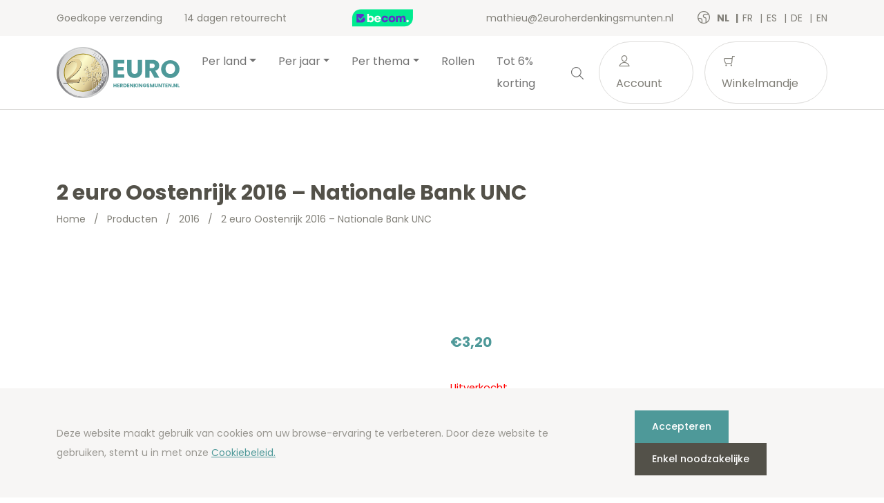

--- FILE ---
content_type: text/html; charset=UTF-8
request_url: https://www.2euroherdenkingsmunten.nl/nl/product/2-euro-oostenrijk-2016-nationale-bank-unc/
body_size: 17732
content:
<!doctype html>
<html lang="nl-BE">
<head>
  <meta charset="utf-8">
  <meta http-equiv="x-ua-compatible" content="ie=edge">
  <meta name="viewport" content="width=device-width, initial-scale=1, shrink-to-fit=no">
  <link rel="icon" type="image/png" href="2">
          <script>
            (function (s, e, n, d, er) {
                s['Sender'] = er;
                s[er] = s[er] || function () {
                    (s[er].q = s[er].q || []).push(arguments)
                }, s[er].l = 1 * new Date();
                var a = e.createElement(n),
                    m = e.getElementsByTagName(n)[0];
                a.async = 1;
                a.src = d;
                m.parentNode.insertBefore(a, m)
            })(window, document, 'script', 'https://cdn.sender.net/accounts_resources/universal.js', 'sender');
            sender('cfdc6f39258219');
        </script>
                    <script>
                sender('trackVisitors');
            </script>
            <script id="sender-track-cart"></script>
            <script id="sender-update-cart"></script>
                        <meta name="generator" content="Sender.net 2.9.0"/>
            <meta name='robots' content='max-image-preview:large' />
        <script>(function(w,d,s,l,i){w[l]=w[l]||[];w[l].push({'gtm.start':
        new Date().getTime(),event:'gtm.js'});var f=d.getElementsByTagName(s)[0],
        j=d.createElement(s),dl=l!='dataLayer'?'&l='+l:'';j.async=true;j.src=
        'https://www.googletagmanager.com/gtm.js?id='+i+dl;f.parentNode.insertBefore(j,f);
        })(window,document,'script','dataLayer','GTM-MB3G6XL');</script>
        <link rel="alternate" href="/nl/product/2-euro-oostenrijk-2016-nationale-bank-unc/" hreflang="nl" />
<link rel="alternate" href="/fr/product/2-euros-autriche-2016-banque-nationale-unc/" hreflang="fr" />
<link rel="alternate" href="/es/product/2-euros-austria-2016-banco-nacional-unc/" hreflang="es" />
<link rel="alternate" href="/de/product/2-euro-austria-2016-national-bank-unc/" hreflang="de" />
<link rel="alternate" href="/en/product/2-euro-austria-2016-national-bank-unc/" hreflang="en" />
<link rel='dns-prefetch' href='//stats.wp.com' />
<link rel='dns-prefetch' href='//fonts.googleapis.com' />
<script type="text/javascript">
window._wpemojiSettings = {"baseUrl":"https:\/\/s.w.org\/images\/core\/emoji\/14.0.0\/72x72\/","ext":".png","svgUrl":"https:\/\/s.w.org\/images\/core\/emoji\/14.0.0\/svg\/","svgExt":".svg","source":{"concatemoji":"https:\/\/www.2euroherdenkingsmunten.nl\/wp\/wp-includes\/js\/wp-emoji-release.min.js?ver=6.3.1"}};
/*! This file is auto-generated */
!function(i,n){var o,s,e;function c(e){try{var t={supportTests:e,timestamp:(new Date).valueOf()};sessionStorage.setItem(o,JSON.stringify(t))}catch(e){}}function p(e,t,n){e.clearRect(0,0,e.canvas.width,e.canvas.height),e.fillText(t,0,0);var t=new Uint32Array(e.getImageData(0,0,e.canvas.width,e.canvas.height).data),r=(e.clearRect(0,0,e.canvas.width,e.canvas.height),e.fillText(n,0,0),new Uint32Array(e.getImageData(0,0,e.canvas.width,e.canvas.height).data));return t.every(function(e,t){return e===r[t]})}function u(e,t,n){switch(t){case"flag":return n(e,"\ud83c\udff3\ufe0f\u200d\u26a7\ufe0f","\ud83c\udff3\ufe0f\u200b\u26a7\ufe0f")?!1:!n(e,"\ud83c\uddfa\ud83c\uddf3","\ud83c\uddfa\u200b\ud83c\uddf3")&&!n(e,"\ud83c\udff4\udb40\udc67\udb40\udc62\udb40\udc65\udb40\udc6e\udb40\udc67\udb40\udc7f","\ud83c\udff4\u200b\udb40\udc67\u200b\udb40\udc62\u200b\udb40\udc65\u200b\udb40\udc6e\u200b\udb40\udc67\u200b\udb40\udc7f");case"emoji":return!n(e,"\ud83e\udef1\ud83c\udffb\u200d\ud83e\udef2\ud83c\udfff","\ud83e\udef1\ud83c\udffb\u200b\ud83e\udef2\ud83c\udfff")}return!1}function f(e,t,n){var r="undefined"!=typeof WorkerGlobalScope&&self instanceof WorkerGlobalScope?new OffscreenCanvas(300,150):i.createElement("canvas"),a=r.getContext("2d",{willReadFrequently:!0}),o=(a.textBaseline="top",a.font="600 32px Arial",{});return e.forEach(function(e){o[e]=t(a,e,n)}),o}function t(e){var t=i.createElement("script");t.src=e,t.defer=!0,i.head.appendChild(t)}"undefined"!=typeof Promise&&(o="wpEmojiSettingsSupports",s=["flag","emoji"],n.supports={everything:!0,everythingExceptFlag:!0},e=new Promise(function(e){i.addEventListener("DOMContentLoaded",e,{once:!0})}),new Promise(function(t){var n=function(){try{var e=JSON.parse(sessionStorage.getItem(o));if("object"==typeof e&&"number"==typeof e.timestamp&&(new Date).valueOf()<e.timestamp+604800&&"object"==typeof e.supportTests)return e.supportTests}catch(e){}return null}();if(!n){if("undefined"!=typeof Worker&&"undefined"!=typeof OffscreenCanvas&&"undefined"!=typeof URL&&URL.createObjectURL&&"undefined"!=typeof Blob)try{var e="postMessage("+f.toString()+"("+[JSON.stringify(s),u.toString(),p.toString()].join(",")+"));",r=new Blob([e],{type:"text/javascript"}),a=new Worker(URL.createObjectURL(r),{name:"wpTestEmojiSupports"});return void(a.onmessage=function(e){c(n=e.data),a.terminate(),t(n)})}catch(e){}c(n=f(s,u,p))}t(n)}).then(function(e){for(var t in e)n.supports[t]=e[t],n.supports.everything=n.supports.everything&&n.supports[t],"flag"!==t&&(n.supports.everythingExceptFlag=n.supports.everythingExceptFlag&&n.supports[t]);n.supports.everythingExceptFlag=n.supports.everythingExceptFlag&&!n.supports.flag,n.DOMReady=!1,n.readyCallback=function(){n.DOMReady=!0}}).then(function(){return e}).then(function(){var e;n.supports.everything||(n.readyCallback(),(e=n.source||{}).concatemoji?t(e.concatemoji):e.wpemoji&&e.twemoji&&(t(e.twemoji),t(e.wpemoji)))}))}((window,document),window._wpemojiSettings);
</script>
<style type="text/css">
img.wp-smiley,
img.emoji {
	display: inline !important;
	border: none !important;
	box-shadow: none !important;
	height: 1em !important;
	width: 1em !important;
	margin: 0 0.07em !important;
	vertical-align: -0.1em !important;
	background: none !important;
	padding: 0 !important;
}
</style>
	<link rel='stylesheet' id='wc-blocks-vendors-style-css' href='https://www.2euroherdenkingsmunten.nl/app/plugins/woocommerce/packages/woocommerce-blocks/build/wc-blocks-vendors-style.css?ver=10.4.6' type='text/css' media='all' />
<link rel='stylesheet' id='wc-blocks-style-css' href='https://www.2euroherdenkingsmunten.nl/app/plugins/woocommerce/packages/woocommerce-blocks/build/wc-blocks-style.css?ver=10.4.6' type='text/css' media='all' />
<style id='classic-theme-styles-inline-css' type='text/css'>
/*! This file is auto-generated */
.wp-block-button__link{color:#fff;background-color:#32373c;border-radius:9999px;box-shadow:none;text-decoration:none;padding:calc(.667em + 2px) calc(1.333em + 2px);font-size:1.125em}.wp-block-file__button{background:#32373c;color:#fff;text-decoration:none}
</style>
<style id='global-styles-inline-css' type='text/css'>
body{--wp--preset--color--black: #000000;--wp--preset--color--cyan-bluish-gray: #abb8c3;--wp--preset--color--white: #ffffff;--wp--preset--color--pale-pink: #f78da7;--wp--preset--color--vivid-red: #cf2e2e;--wp--preset--color--luminous-vivid-orange: #ff6900;--wp--preset--color--luminous-vivid-amber: #fcb900;--wp--preset--color--light-green-cyan: #7bdcb5;--wp--preset--color--vivid-green-cyan: #00d084;--wp--preset--color--pale-cyan-blue: #8ed1fc;--wp--preset--color--vivid-cyan-blue: #0693e3;--wp--preset--color--vivid-purple: #9b51e0;--wp--preset--gradient--vivid-cyan-blue-to-vivid-purple: linear-gradient(135deg,rgba(6,147,227,1) 0%,rgb(155,81,224) 100%);--wp--preset--gradient--light-green-cyan-to-vivid-green-cyan: linear-gradient(135deg,rgb(122,220,180) 0%,rgb(0,208,130) 100%);--wp--preset--gradient--luminous-vivid-amber-to-luminous-vivid-orange: linear-gradient(135deg,rgba(252,185,0,1) 0%,rgba(255,105,0,1) 100%);--wp--preset--gradient--luminous-vivid-orange-to-vivid-red: linear-gradient(135deg,rgba(255,105,0,1) 0%,rgb(207,46,46) 100%);--wp--preset--gradient--very-light-gray-to-cyan-bluish-gray: linear-gradient(135deg,rgb(238,238,238) 0%,rgb(169,184,195) 100%);--wp--preset--gradient--cool-to-warm-spectrum: linear-gradient(135deg,rgb(74,234,220) 0%,rgb(151,120,209) 20%,rgb(207,42,186) 40%,rgb(238,44,130) 60%,rgb(251,105,98) 80%,rgb(254,248,76) 100%);--wp--preset--gradient--blush-light-purple: linear-gradient(135deg,rgb(255,206,236) 0%,rgb(152,150,240) 100%);--wp--preset--gradient--blush-bordeaux: linear-gradient(135deg,rgb(254,205,165) 0%,rgb(254,45,45) 50%,rgb(107,0,62) 100%);--wp--preset--gradient--luminous-dusk: linear-gradient(135deg,rgb(255,203,112) 0%,rgb(199,81,192) 50%,rgb(65,88,208) 100%);--wp--preset--gradient--pale-ocean: linear-gradient(135deg,rgb(255,245,203) 0%,rgb(182,227,212) 50%,rgb(51,167,181) 100%);--wp--preset--gradient--electric-grass: linear-gradient(135deg,rgb(202,248,128) 0%,rgb(113,206,126) 100%);--wp--preset--gradient--midnight: linear-gradient(135deg,rgb(2,3,129) 0%,rgb(40,116,252) 100%);--wp--preset--font-size--small: 13px;--wp--preset--font-size--medium: 20px;--wp--preset--font-size--large: 36px;--wp--preset--font-size--x-large: 42px;--wp--preset--spacing--20: 0.44rem;--wp--preset--spacing--30: 0.67rem;--wp--preset--spacing--40: 1rem;--wp--preset--spacing--50: 1.5rem;--wp--preset--spacing--60: 2.25rem;--wp--preset--spacing--70: 3.38rem;--wp--preset--spacing--80: 5.06rem;--wp--preset--shadow--natural: 6px 6px 9px rgba(0, 0, 0, 0.2);--wp--preset--shadow--deep: 12px 12px 50px rgba(0, 0, 0, 0.4);--wp--preset--shadow--sharp: 6px 6px 0px rgba(0, 0, 0, 0.2);--wp--preset--shadow--outlined: 6px 6px 0px -3px rgba(255, 255, 255, 1), 6px 6px rgba(0, 0, 0, 1);--wp--preset--shadow--crisp: 6px 6px 0px rgba(0, 0, 0, 1);}:where(.is-layout-flex){gap: 0.5em;}:where(.is-layout-grid){gap: 0.5em;}body .is-layout-flow > .alignleft{float: left;margin-inline-start: 0;margin-inline-end: 2em;}body .is-layout-flow > .alignright{float: right;margin-inline-start: 2em;margin-inline-end: 0;}body .is-layout-flow > .aligncenter{margin-left: auto !important;margin-right: auto !important;}body .is-layout-constrained > .alignleft{float: left;margin-inline-start: 0;margin-inline-end: 2em;}body .is-layout-constrained > .alignright{float: right;margin-inline-start: 2em;margin-inline-end: 0;}body .is-layout-constrained > .aligncenter{margin-left: auto !important;margin-right: auto !important;}body .is-layout-constrained > :where(:not(.alignleft):not(.alignright):not(.alignfull)){max-width: var(--wp--style--global--content-size);margin-left: auto !important;margin-right: auto !important;}body .is-layout-constrained > .alignwide{max-width: var(--wp--style--global--wide-size);}body .is-layout-flex{display: flex;}body .is-layout-flex{flex-wrap: wrap;align-items: center;}body .is-layout-flex > *{margin: 0;}body .is-layout-grid{display: grid;}body .is-layout-grid > *{margin: 0;}:where(.wp-block-columns.is-layout-flex){gap: 2em;}:where(.wp-block-columns.is-layout-grid){gap: 2em;}:where(.wp-block-post-template.is-layout-flex){gap: 1.25em;}:where(.wp-block-post-template.is-layout-grid){gap: 1.25em;}.has-black-color{color: var(--wp--preset--color--black) !important;}.has-cyan-bluish-gray-color{color: var(--wp--preset--color--cyan-bluish-gray) !important;}.has-white-color{color: var(--wp--preset--color--white) !important;}.has-pale-pink-color{color: var(--wp--preset--color--pale-pink) !important;}.has-vivid-red-color{color: var(--wp--preset--color--vivid-red) !important;}.has-luminous-vivid-orange-color{color: var(--wp--preset--color--luminous-vivid-orange) !important;}.has-luminous-vivid-amber-color{color: var(--wp--preset--color--luminous-vivid-amber) !important;}.has-light-green-cyan-color{color: var(--wp--preset--color--light-green-cyan) !important;}.has-vivid-green-cyan-color{color: var(--wp--preset--color--vivid-green-cyan) !important;}.has-pale-cyan-blue-color{color: var(--wp--preset--color--pale-cyan-blue) !important;}.has-vivid-cyan-blue-color{color: var(--wp--preset--color--vivid-cyan-blue) !important;}.has-vivid-purple-color{color: var(--wp--preset--color--vivid-purple) !important;}.has-black-background-color{background-color: var(--wp--preset--color--black) !important;}.has-cyan-bluish-gray-background-color{background-color: var(--wp--preset--color--cyan-bluish-gray) !important;}.has-white-background-color{background-color: var(--wp--preset--color--white) !important;}.has-pale-pink-background-color{background-color: var(--wp--preset--color--pale-pink) !important;}.has-vivid-red-background-color{background-color: var(--wp--preset--color--vivid-red) !important;}.has-luminous-vivid-orange-background-color{background-color: var(--wp--preset--color--luminous-vivid-orange) !important;}.has-luminous-vivid-amber-background-color{background-color: var(--wp--preset--color--luminous-vivid-amber) !important;}.has-light-green-cyan-background-color{background-color: var(--wp--preset--color--light-green-cyan) !important;}.has-vivid-green-cyan-background-color{background-color: var(--wp--preset--color--vivid-green-cyan) !important;}.has-pale-cyan-blue-background-color{background-color: var(--wp--preset--color--pale-cyan-blue) !important;}.has-vivid-cyan-blue-background-color{background-color: var(--wp--preset--color--vivid-cyan-blue) !important;}.has-vivid-purple-background-color{background-color: var(--wp--preset--color--vivid-purple) !important;}.has-black-border-color{border-color: var(--wp--preset--color--black) !important;}.has-cyan-bluish-gray-border-color{border-color: var(--wp--preset--color--cyan-bluish-gray) !important;}.has-white-border-color{border-color: var(--wp--preset--color--white) !important;}.has-pale-pink-border-color{border-color: var(--wp--preset--color--pale-pink) !important;}.has-vivid-red-border-color{border-color: var(--wp--preset--color--vivid-red) !important;}.has-luminous-vivid-orange-border-color{border-color: var(--wp--preset--color--luminous-vivid-orange) !important;}.has-luminous-vivid-amber-border-color{border-color: var(--wp--preset--color--luminous-vivid-amber) !important;}.has-light-green-cyan-border-color{border-color: var(--wp--preset--color--light-green-cyan) !important;}.has-vivid-green-cyan-border-color{border-color: var(--wp--preset--color--vivid-green-cyan) !important;}.has-pale-cyan-blue-border-color{border-color: var(--wp--preset--color--pale-cyan-blue) !important;}.has-vivid-cyan-blue-border-color{border-color: var(--wp--preset--color--vivid-cyan-blue) !important;}.has-vivid-purple-border-color{border-color: var(--wp--preset--color--vivid-purple) !important;}.has-vivid-cyan-blue-to-vivid-purple-gradient-background{background: var(--wp--preset--gradient--vivid-cyan-blue-to-vivid-purple) !important;}.has-light-green-cyan-to-vivid-green-cyan-gradient-background{background: var(--wp--preset--gradient--light-green-cyan-to-vivid-green-cyan) !important;}.has-luminous-vivid-amber-to-luminous-vivid-orange-gradient-background{background: var(--wp--preset--gradient--luminous-vivid-amber-to-luminous-vivid-orange) !important;}.has-luminous-vivid-orange-to-vivid-red-gradient-background{background: var(--wp--preset--gradient--luminous-vivid-orange-to-vivid-red) !important;}.has-very-light-gray-to-cyan-bluish-gray-gradient-background{background: var(--wp--preset--gradient--very-light-gray-to-cyan-bluish-gray) !important;}.has-cool-to-warm-spectrum-gradient-background{background: var(--wp--preset--gradient--cool-to-warm-spectrum) !important;}.has-blush-light-purple-gradient-background{background: var(--wp--preset--gradient--blush-light-purple) !important;}.has-blush-bordeaux-gradient-background{background: var(--wp--preset--gradient--blush-bordeaux) !important;}.has-luminous-dusk-gradient-background{background: var(--wp--preset--gradient--luminous-dusk) !important;}.has-pale-ocean-gradient-background{background: var(--wp--preset--gradient--pale-ocean) !important;}.has-electric-grass-gradient-background{background: var(--wp--preset--gradient--electric-grass) !important;}.has-midnight-gradient-background{background: var(--wp--preset--gradient--midnight) !important;}.has-small-font-size{font-size: var(--wp--preset--font-size--small) !important;}.has-medium-font-size{font-size: var(--wp--preset--font-size--medium) !important;}.has-large-font-size{font-size: var(--wp--preset--font-size--large) !important;}.has-x-large-font-size{font-size: var(--wp--preset--font-size--x-large) !important;}
.wp-block-navigation a:where(:not(.wp-element-button)){color: inherit;}
:where(.wp-block-post-template.is-layout-flex){gap: 1.25em;}:where(.wp-block-post-template.is-layout-grid){gap: 1.25em;}
:where(.wp-block-columns.is-layout-flex){gap: 2em;}:where(.wp-block-columns.is-layout-grid){gap: 2em;}
.wp-block-pullquote{font-size: 1.5em;line-height: 1.6;}
</style>
<link rel='stylesheet' id='woocommerce-layout-css' href='https://www.2euroherdenkingsmunten.nl/app/plugins/woocommerce/assets/css/woocommerce-layout.css?ver=7.9.0' type='text/css' media='all' />
<link rel='stylesheet' id='woocommerce-smallscreen-css' href='https://www.2euroherdenkingsmunten.nl/app/plugins/woocommerce/assets/css/woocommerce-smallscreen.css?ver=7.9.0' type='text/css' media='only screen and (max-width: 768px)' />
<link rel='stylesheet' id='woocommerce-general-css' href='https://www.2euroherdenkingsmunten.nl/app/plugins/woocommerce/assets/css/woocommerce.css?ver=7.9.0' type='text/css' media='all' />
<style id='woocommerce-inline-inline-css' type='text/css'>
.woocommerce form .form-row .required { visibility: visible; }
</style>
<link rel='stylesheet' id='sage/main.css-css' href='https://www.2euroherdenkingsmunten.nl/app/themes/euronotes/dist/styles/main_3497cf8b.css' type='text/css' media='all' />
<link rel='stylesheet' id='sage/color-css' href='https://www.2euroherdenkingsmunten.nl/app/themes/euronotes/dist/styles/teal_3497cf8b.css' type='text/css' media='all' />
<link rel='stylesheet' id='google-fonts-css' href='https://fonts.googleapis.com/css2?family=Poppins:wght@400;500;700&#038;display=swap' type='text/css' media='all' />
<script type='text/javascript' src='https://www.2euroherdenkingsmunten.nl/wp/wp-includes/js/dist/vendor/wp-polyfill-inert.min.js?ver=3.1.2' id='wp-polyfill-inert-js'></script>
<script type='text/javascript' src='https://www.2euroherdenkingsmunten.nl/wp/wp-includes/js/dist/vendor/regenerator-runtime.min.js?ver=0.13.11' id='regenerator-runtime-js'></script>
<script type='text/javascript' src='https://www.2euroherdenkingsmunten.nl/wp/wp-includes/js/dist/vendor/wp-polyfill.min.js?ver=3.15.0' id='wp-polyfill-js'></script>
<script type='text/javascript' src='https://www.2euroherdenkingsmunten.nl/wp/wp-includes/js/dist/hooks.min.js?ver=c6aec9a8d4e5a5d543a1' id='wp-hooks-js'></script>
<script type='text/javascript' src='https://stats.wp.com/w.js?ver=202603' id='woo-tracks-js'></script>
<script id="image-watermark-no-right-click-js-before" type="text/javascript">
var iwArgsNoRightClick = {"rightclick":"Y","draganddrop":"N"};
</script>
<script type='text/javascript' src='https://www.2euroherdenkingsmunten.nl/app/plugins/image-watermark/js/no-right-click.js?ver=1.7.3' id='image-watermark-no-right-click-js'></script>
<script type='text/javascript' src='https://www.2euroherdenkingsmunten.nl/wp/wp-includes/js/dist/autop.min.js?ver=dacd785d109317df2707' id='wp-autop-js'></script>
<script type='text/javascript' src='https://www.2euroherdenkingsmunten.nl/wp/wp-includes/js/dist/blob.min.js?ver=10a1c5c0acdef3d15657' id='wp-blob-js'></script>
<script type='text/javascript' src='https://www.2euroherdenkingsmunten.nl/wp/wp-includes/js/dist/block-serialization-default-parser.min.js?ver=30ffd7e7e199f10b2a6d' id='wp-block-serialization-default-parser-js'></script>
<script type='text/javascript' src='https://www.2euroherdenkingsmunten.nl/wp/wp-includes/js/dist/vendor/react.min.js?ver=18.2.0' id='react-js'></script>
<script type='text/javascript' src='https://www.2euroherdenkingsmunten.nl/wp/wp-includes/js/dist/deprecated.min.js?ver=73ad3591e7bc95f4777a' id='wp-deprecated-js'></script>
<script type='text/javascript' src='https://www.2euroherdenkingsmunten.nl/wp/wp-includes/js/dist/dom.min.js?ver=845eabf47b55af03adfa' id='wp-dom-js'></script>
<script type='text/javascript' src='https://www.2euroherdenkingsmunten.nl/wp/wp-includes/js/dist/vendor/react-dom.min.js?ver=18.2.0' id='react-dom-js'></script>
<script type='text/javascript' src='https://www.2euroherdenkingsmunten.nl/wp/wp-includes/js/dist/escape-html.min.js?ver=03e27a7b6ae14f7afaa6' id='wp-escape-html-js'></script>
<script type='text/javascript' src='https://www.2euroherdenkingsmunten.nl/wp/wp-includes/js/dist/element.min.js?ver=ed1c7604880e8b574b40' id='wp-element-js'></script>
<script type='text/javascript' src='https://www.2euroherdenkingsmunten.nl/wp/wp-includes/js/dist/is-shallow-equal.min.js?ver=20c2b06ecf04afb14fee' id='wp-is-shallow-equal-js'></script>
<script type='text/javascript' src='https://www.2euroherdenkingsmunten.nl/wp/wp-includes/js/dist/i18n.min.js?ver=7701b0c3857f914212ef' id='wp-i18n-js'></script>
<script id="wp-i18n-js-after" type="text/javascript">
wp.i18n.setLocaleData( { 'text direction\u0004ltr': [ 'ltr' ] } );
</script>
<script type='text/javascript' id='wp-keycodes-js-translations'>
( function( domain, translations ) {
	var localeData = translations.locale_data[ domain ] || translations.locale_data.messages;
	localeData[""].domain = domain;
	wp.i18n.setLocaleData( localeData, domain );
} )( "default", {"translation-revision-date":"2021-02-10 08:02:46+0000","generator":"GlotPress\/3.0.0-alpha.2","domain":"messages","locale_data":{"messages":{"":{"domain":"messages","plural-forms":"nplurals=2; plural=n != 1;","lang":"nl_BE"},"Backtick":["Accent grave"],"Period":["Punt"],"Comma":["Komma"]}},"comment":{"reference":"wp-includes\/js\/dist\/keycodes.js"}} );
</script>
<script type='text/javascript' src='https://www.2euroherdenkingsmunten.nl/wp/wp-includes/js/dist/keycodes.min.js?ver=3460bd0fac9859d6886c' id='wp-keycodes-js'></script>
<script type='text/javascript' src='https://www.2euroherdenkingsmunten.nl/wp/wp-includes/js/dist/priority-queue.min.js?ver=422e19e9d48b269c5219' id='wp-priority-queue-js'></script>
<script type='text/javascript' src='https://www.2euroherdenkingsmunten.nl/wp/wp-includes/js/dist/compose.min.js?ver=9424edf50a26435105c0' id='wp-compose-js'></script>
<script type='text/javascript' src='https://www.2euroherdenkingsmunten.nl/wp/wp-includes/js/dist/private-apis.min.js?ver=c7aedd57ea3c9b334e7d' id='wp-private-apis-js'></script>
<script type='text/javascript' src='https://www.2euroherdenkingsmunten.nl/wp/wp-includes/js/dist/redux-routine.min.js?ver=0be1b2a6a79703e28531' id='wp-redux-routine-js'></script>
<script type='text/javascript' src='https://www.2euroherdenkingsmunten.nl/wp/wp-includes/js/dist/data.min.js?ver=ff7eb3945f963be850ff' id='wp-data-js'></script>
<script id="wp-data-js-after" type="text/javascript">
( function() {
	var userId = 0;
	var storageKey = "WP_DATA_USER_" + userId;
	wp.data
		.use( wp.data.plugins.persistence, { storageKey: storageKey } );
} )();
</script>
<script type='text/javascript' src='https://www.2euroherdenkingsmunten.nl/wp/wp-includes/js/dist/html-entities.min.js?ver=36a4a255da7dd2e1bf8e' id='wp-html-entities-js'></script>
<script type='text/javascript' src='https://www.2euroherdenkingsmunten.nl/wp/wp-includes/js/dist/shortcode.min.js?ver=c128a3008a96e820aa86' id='wp-shortcode-js'></script>
<script type='text/javascript' id='wp-blocks-js-translations'>
( function( domain, translations ) {
	var localeData = translations.locale_data[ domain ] || translations.locale_data.messages;
	localeData[""].domain = domain;
	wp.i18n.setLocaleData( localeData, domain );
} )( "default", {"translation-revision-date":"2021-02-10 08:02:46+0000","generator":"GlotPress\/3.0.0-alpha.2","domain":"messages","locale_data":{"messages":{"":{"domain":"messages","plural-forms":"nplurals=2; plural=n != 1;","lang":"nl_BE"},"%1$s Block. Row %2$d":["%1$s blok. Rij %2$d"],"Design":["Ontwerp"],"%s Block":["%s blok"],"%1$s Block. %2$s":["%1$s Blok. %2$s"],"%1$s Block. Column %2$d. %3$s":["%1$s Blok. Kolom %2$d. %3$s"],"%1$s Block. Row %2$d. %3$s":["%1$s Blok. Rij %2$d. %3$s"],"%1$s Block. Column %2$d":["%1$s blok. Kolom %2$d"],"Embeds":["Insluitingen"],"Reusable blocks":["Herbruikbare blokken"],"Text":["Tekst"],"Widgets":["Widgets"],"Media":["Media"]}},"comment":{"reference":"wp-includes\/js\/dist\/blocks.js"}} );
</script>
<script type='text/javascript' src='https://www.2euroherdenkingsmunten.nl/wp/wp-includes/js/dist/blocks.min.js?ver=b5d3b99262dfb659bd26' id='wp-blocks-js'></script>
<script type='text/javascript' id='subscribe-newsletter-block-js-extra'>
/* <![CDATA[ */
var senderNewsletter = {"storeId":"aMJn1b","senderCheckbox":"Ik schrijf me in voor de nieuwsbrief","senderAjax":"https:\/\/www.2euroherdenkingsmunten.nl\/wp\/wp-admin\/admin-ajax.php","checkboxActive":""};
/* ]]> */
</script>
<script type='text/javascript' src='https://www.2euroherdenkingsmunten.nl/app/plugins/sender-net-automated-emails/includes/js/subscribe-newsletter.block.js?ver=1733824560' id='subscribe-newsletter-block-js'></script>
<script type='text/javascript' src='https://www.2euroherdenkingsmunten.nl/wp/wp-includes/js/jquery/jquery.min.js?ver=3.7.0' id='jquery-core-js'></script>
<script type='text/javascript' src='https://www.2euroherdenkingsmunten.nl/wp/wp-includes/js/jquery/jquery-migrate.min.js?ver=3.4.1' id='jquery-migrate-js'></script>
<link rel="https://api.w.org/" href="https://www.2euroherdenkingsmunten.nl/wp-json/" /><link rel="alternate" type="application/json" href="https://www.2euroherdenkingsmunten.nl/wp-json/wp/v2/product/1704" /><link rel="EditURI" type="application/rsd+xml" title="RSD" href="https://www.2euroherdenkingsmunten.nl/wp/xmlrpc.php?rsd" />
<meta name="generator" content="WordPress 6.3.1" />
<meta name="generator" content="WooCommerce 7.9.0" />
<link rel="canonical" href="https://www.2euroherdenkingsmunten.nl/nl/product/2-euro-oostenrijk-2016-nationale-bank-unc/" />
<link rel='shortlink' href='https://www.2euroherdenkingsmunten.nl/?p=1704' />
<link rel="alternate" type="application/json+oembed" href="https://www.2euroherdenkingsmunten.nl/wp-json/oembed/1.0/embed?url=https%3A%2F%2Fwww.2euroherdenkingsmunten.nl%2Fnl%2Fproduct%2F2-euro-oostenrijk-2016-nationale-bank-unc%2F" />
<link rel="alternate" type="text/xml+oembed" href="https://www.2euroherdenkingsmunten.nl/wp-json/oembed/1.0/embed?url=https%3A%2F%2Fwww.2euroherdenkingsmunten.nl%2Fnl%2Fproduct%2F2-euro-oostenrijk-2016-nationale-bank-unc%2F&#038;format=xml" />
        <title>2 euro Oostenrijk 2016 200 jaar Nationale Bank UNC - 2euroherdenkingsmunten.nl | 2euroherdenkingsmunten.nl</title>
        <meta name="author" content="COPIXA">
        <meta name="description" content="2 euro commemorative Oostenrijk 2016 - 200 jaar Oostenrijkse Nationale Bank - UNC kwaliteit uit rol - Nu beschikbaar op 2euroherdenkingsmunten.nl - Gratis verzending"/>
        <!-- OG tags -->
        <meta property="og:title" content="2 euro Oostenrijk 2016 200 jaar Nationale Bank UNC - 2euroherdenkingsmunten.nl | 2euroherdenkingsmunten.nl" />
        <meta property="og:type" content="website" />
        <meta property="og:url" content="https://www.2euroherdenkingsmunten.nl/nl/product/2-euro-oostenrijk-2016-nationale-bank-unc/" />
        <meta property="og:image" content="https://www.2euroherdenkingsmunten.nl/app/uploads/2021/06/logo_2euro_2-01.svg" />
        <meta property="og:description" content="2 euro commemorative Oostenrijk 2016 - 200 jaar Oostenrijkse Nationale Bank - UNC kwaliteit uit rol - Nu beschikbaar op 2euroherdenkingsmunten.nl - Gratis verzending" />

		        	<noscript><style>.woocommerce-product-gallery{ opacity: 1 !important; }</style></noscript>
	<link rel="icon" href="https://www.2euroherdenkingsmunten.nl/app/uploads/2021/03/cropped-favicon-32x32.png" sizes="32x32" />
<link rel="icon" href="https://www.2euroherdenkingsmunten.nl/app/uploads/2021/03/cropped-favicon-192x192.png" sizes="192x192" />
<link rel="apple-touch-icon" href="https://www.2euroherdenkingsmunten.nl/app/uploads/2021/03/cropped-favicon-180x180.png" />
<meta name="msapplication-TileImage" content="https://www.2euroherdenkingsmunten.nl/app/uploads/2021/03/cropped-favicon-270x270.png" />
</head>

<body class="product-template-default single single-product postid-1704 theme-euronotes/resources woocommerce woocommerce-page woocommerce-no-js 2-euro-oostenrijk-2016-nationale-bank-unc app-data index-data singular-data single-data single-product-data single-product-2-euro-oostenrijk-2016-nationale-bank-unc-data">
	        <noscript><iframe src="https://www.googletagmanager.com/ns.html?id=GTM-MB3G6XL"
        height="0" width="0" style="display:none;visibility:hidden"></iframe></noscript>
        	<header class="header">
	<!-- Top Bar -->
	<section class="header__top-bar">
		<div class="container d-flex justify-content-between align-items-center">
						<ul class="header__usps d-none d-md-flex">
								<li>
					Goedkope verzending 
				</li>
								<li>
					14 dagen retourrecht
				</li>
							</ul>
			
			<!-- Trustprofile -->
			<a
				href="https://trustmark.becom.digital/nl/2euroherdenkingsmunten-nl_4002724"
				class="trustprofilePopup"
				title="Webshop Trustmark and customer reviews"
				target="_blank"
				rel="noopener"
			>
				<img
					src="https://dashboard.trustprofile.com/banners/4000078/4001803/1700142145.svg"
					alt="Webshop Trustmark and customer reviews"
					title="Webshop Trustmark and customer reviews"
					class="header__safeshops"
					loading="lazy"
				>
			</a>
			<!-- End Trustprofile -->

			<div class="d-flex align-items-center">
				<a href="mailto:mathieu@2euroherdenkingsmunten.nl" class="d-none d-lg-inline-block">
					mathieu@2euroherdenkingsmunten.nl
				</a>

				<!-- Language switcher -->
													<ul class="languages">
						<i class="icon-earth"></i>
													<li class="language active">
								<a href="https://2euroherdenkingsmunten.nl/nl/product/2-euro-oostenrijk-2016-nationale-bank-unc/">
									nl
								</a>
							</li>
													<li class="language">
								<a href="https://2eurocommemorative.fr/fr/product/2-euros-autriche-2016-banque-nationale-unc/">
									fr
								</a>
							</li>
													<li class="language">
								<a href="https://monedas2eurosconmemorativas.es/es/product/2-euros-austria-2016-banco-nacional-unc/">
									es
								</a>
							</li>
													<li class="language">
								<a href="https://2eurogedenkmunzen.de/de/product/2-euro-austria-2016-national-bank-unc/">
									de
								</a>
							</li>
													<li class="language">
								<a href="https://2eurocommemorative.ie/en/product/2-euro-austria-2016-national-bank-unc/">
									en
								</a>
							</li>
											</ul>
								<!-- End Language switcher -->
			</div>
		</div>
	</section>
	<!-- End Top Bar -->

	<!-- Navbar -->
	<nav class="navbar navbar-expand-lg navbar-light bg-light">
	<div class="container">

		<a class="navbar-brand" href="/nl">
			<img src="https://www.2euroherdenkingsmunten.nl/app/uploads/2021/06/logo_2euro_2-01.svg" alt="2euroherdenkingsmunten.nl">
		</a>
		<button class="navbar-toggler" type="button" data-bs-toggle="collapse" data-bs-target="#navbarNav"
			aria-controls="navbarNav" aria-expanded="false" aria-label="Toggle navigation">
			<span class="navbar-toggler-icon">
				<div></div>
				<div></div>
				<div></div>
			</span>
		</button>
		<div class="collapse navbar-collapse" id="navbarNav">
			<ul id="menu-hoofdmenu-2euroherdenkingsmunten" class="navbar-nav mx-auto" itemscope itemtype="http://www.schema.org/SiteNavigationElement"><li  id="menu-item-24733" class="menu-item menu-item-type-taxonomy menu-item-object-product_cat current-product-ancestor current-menu-parent current-product-parent menu-item-has-children dropdown active menu-item-24733 nav-item"><a href="#" data-toggle="dropdown" aria-haspopup="true" aria-expanded="false" class="dropdown-toggle nav-link" id="menu-item-dropdown-24733"><span itemprop="name">Per land</span></a>
<ul class="dropdown-menu" aria-labelledby="menu-item-dropdown-24733">
	<li  id="menu-item-24734" class="menu-item menu-item-type-taxonomy menu-item-object-product_cat menu-item-24734 nav-item"><a itemprop="url" href="https://www.2euroherdenkingsmunten.nl/nl/product-category/munten-land/andorra/" class="dropdown-item"><span itemprop="name">Andorra</span></a></li>
	<li  id="menu-item-24735" class="menu-item menu-item-type-taxonomy menu-item-object-product_cat menu-item-24735 nav-item"><a itemprop="url" href="https://www.2euroherdenkingsmunten.nl/nl/product-category/munten-land/belgie/" class="dropdown-item"><span itemprop="name">België</span></a></li>
	<li  id="menu-item-108675" class="menu-item menu-item-type-taxonomy menu-item-object-product_cat menu-item-108675 nav-item"><a itemprop="url" href="https://www.2euroherdenkingsmunten.nl/nl/product-category/munten-land/bulgarije/" class="dropdown-item"><span itemprop="name">Bulgarije</span></a></li>
	<li  id="menu-item-24736" class="menu-item menu-item-type-taxonomy menu-item-object-product_cat menu-item-24736 nav-item"><a itemprop="url" href="https://www.2euroherdenkingsmunten.nl/nl/product-category/munten-land/cyprus/" class="dropdown-item"><span itemprop="name">Cyprus</span></a></li>
	<li  id="menu-item-24737" class="menu-item menu-item-type-taxonomy menu-item-object-product_cat menu-item-24737 nav-item"><a itemprop="url" href="https://www.2euroherdenkingsmunten.nl/nl/product-category/munten-land/duitsland/" class="dropdown-item"><span itemprop="name">Duitsland</span></a></li>
	<li  id="menu-item-24738" class="menu-item menu-item-type-taxonomy menu-item-object-product_cat menu-item-24738 nav-item"><a itemprop="url" href="https://www.2euroherdenkingsmunten.nl/nl/product-category/munten-land/estland/" class="dropdown-item"><span itemprop="name">Estland</span></a></li>
	<li  id="menu-item-24739" class="menu-item menu-item-type-taxonomy menu-item-object-product_cat menu-item-24739 nav-item"><a itemprop="url" href="https://www.2euroherdenkingsmunten.nl/nl/product-category/munten-land/finland/" class="dropdown-item"><span itemprop="name">Finland</span></a></li>
	<li  id="menu-item-24740" class="menu-item menu-item-type-taxonomy menu-item-object-product_cat menu-item-24740 nav-item"><a itemprop="url" href="https://www.2euroherdenkingsmunten.nl/nl/product-category/munten-land/frankrijk/" class="dropdown-item"><span itemprop="name">Frankrijk</span></a></li>
	<li  id="menu-item-24741" class="menu-item menu-item-type-taxonomy menu-item-object-product_cat menu-item-24741 nav-item"><a itemprop="url" href="https://www.2euroherdenkingsmunten.nl/nl/product-category/munten-land/griekenland/" class="dropdown-item"><span itemprop="name">Griekenland</span></a></li>
	<li  id="menu-item-24742" class="menu-item menu-item-type-taxonomy menu-item-object-product_cat menu-item-24742 nav-item"><a itemprop="url" href="https://www.2euroherdenkingsmunten.nl/nl/product-category/munten-land/ierland/" class="dropdown-item"><span itemprop="name">Ierland</span></a></li>
	<li  id="menu-item-24743" class="menu-item menu-item-type-taxonomy menu-item-object-product_cat menu-item-24743 nav-item"><a itemprop="url" href="https://www.2euroherdenkingsmunten.nl/nl/product-category/munten-land/italie/" class="dropdown-item"><span itemprop="name">Italië</span></a></li>
	<li  id="menu-item-63464" class="menu-item menu-item-type-taxonomy menu-item-object-product_cat menu-item-63464 nav-item"><a itemprop="url" href="https://www.2euroherdenkingsmunten.nl/nl/product-category/munten-land/kroatie/" class="dropdown-item"><span itemprop="name">Kroatië</span></a></li>
	<li  id="menu-item-24744" class="menu-item menu-item-type-taxonomy menu-item-object-product_cat menu-item-24744 nav-item"><a itemprop="url" href="https://www.2euroherdenkingsmunten.nl/nl/product-category/munten-land/letland/" class="dropdown-item"><span itemprop="name">Letland</span></a></li>
	<li  id="menu-item-24745" class="menu-item menu-item-type-taxonomy menu-item-object-product_cat menu-item-24745 nav-item"><a itemprop="url" href="https://www.2euroherdenkingsmunten.nl/nl/product-category/munten-land/litouwen/" class="dropdown-item"><span itemprop="name">Litouwen</span></a></li>
	<li  id="menu-item-24746" class="menu-item menu-item-type-taxonomy menu-item-object-product_cat menu-item-24746 nav-item"><a itemprop="url" href="https://www.2euroherdenkingsmunten.nl/nl/product-category/munten-land/luxemburg/" class="dropdown-item"><span itemprop="name">Luxemburg</span></a></li>
	<li  id="menu-item-24747" class="menu-item menu-item-type-taxonomy menu-item-object-product_cat menu-item-24747 nav-item"><a itemprop="url" href="https://www.2euroherdenkingsmunten.nl/nl/product-category/munten-land/malta/" class="dropdown-item"><span itemprop="name">Malta</span></a></li>
	<li  id="menu-item-24748" class="menu-item menu-item-type-taxonomy menu-item-object-product_cat menu-item-24748 nav-item"><a itemprop="url" href="https://www.2euroherdenkingsmunten.nl/nl/product-category/munten-land/monaco/" class="dropdown-item"><span itemprop="name">Monaco</span></a></li>
	<li  id="menu-item-24749" class="menu-item menu-item-type-taxonomy menu-item-object-product_cat menu-item-24749 nav-item"><a itemprop="url" href="https://www.2euroherdenkingsmunten.nl/nl/product-category/munten-land/nederland/" class="dropdown-item"><span itemprop="name">Nederland</span></a></li>
	<li  id="menu-item-24750" class="menu-item menu-item-type-taxonomy menu-item-object-product_cat current-product-ancestor current-menu-parent current-product-parent active menu-item-24750 nav-item"><a itemprop="url" href="https://www.2euroherdenkingsmunten.nl/nl/product-category/munten-land/oostenrijk/" class="dropdown-item"><span itemprop="name">Oostenrijk</span></a></li>
	<li  id="menu-item-24751" class="menu-item menu-item-type-taxonomy menu-item-object-product_cat menu-item-24751 nav-item"><a itemprop="url" href="https://www.2euroherdenkingsmunten.nl/nl/product-category/munten-land/portugal/" class="dropdown-item"><span itemprop="name">Portugal</span></a></li>
	<li  id="menu-item-24752" class="menu-item menu-item-type-taxonomy menu-item-object-product_cat menu-item-24752 nav-item"><a itemprop="url" href="https://www.2euroherdenkingsmunten.nl/nl/product-category/munten-land/san-marino/" class="dropdown-item"><span itemprop="name">San Marino</span></a></li>
	<li  id="menu-item-24753" class="menu-item menu-item-type-taxonomy menu-item-object-product_cat menu-item-24753 nav-item"><a itemprop="url" href="https://www.2euroherdenkingsmunten.nl/nl/product-category/munten-land/slovenie/" class="dropdown-item"><span itemprop="name">Slovenië</span></a></li>
	<li  id="menu-item-24754" class="menu-item menu-item-type-taxonomy menu-item-object-product_cat menu-item-24754 nav-item"><a itemprop="url" href="https://www.2euroherdenkingsmunten.nl/nl/product-category/munten-land/slowakije/" class="dropdown-item"><span itemprop="name">Slowakije</span></a></li>
	<li  id="menu-item-24755" class="menu-item menu-item-type-taxonomy menu-item-object-product_cat menu-item-24755 nav-item"><a itemprop="url" href="https://www.2euroherdenkingsmunten.nl/nl/product-category/munten-land/spanje/" class="dropdown-item"><span itemprop="name">Spanje</span></a></li>
	<li  id="menu-item-24756" class="menu-item menu-item-type-taxonomy menu-item-object-product_cat menu-item-24756 nav-item"><a itemprop="url" href="https://www.2euroherdenkingsmunten.nl/nl/product-category/munten-land/vaticaan/" class="dropdown-item"><span itemprop="name">Vaticaan</span></a></li>
</ul>
</li>
<li  id="menu-item-24757" class="menu-item menu-item-type-taxonomy menu-item-object-product_cat current-product-ancestor current-menu-parent current-product-parent menu-item-has-children dropdown active menu-item-24757 nav-item"><a href="#" data-toggle="dropdown" aria-haspopup="true" aria-expanded="false" class="dropdown-toggle nav-link" id="menu-item-dropdown-24757"><span itemprop="name">Per jaar</span></a>
<ul class="dropdown-menu" aria-labelledby="menu-item-dropdown-24757">
	<li  id="menu-item-108656" class="menu-item menu-item-type-taxonomy menu-item-object-product_cat menu-item-108656 nav-item"><a itemprop="url" href="https://www.2euroherdenkingsmunten.nl/nl/product-category/munten-jaar/2026/" class="dropdown-item"><span itemprop="name">2026</span></a></li>
	<li  id="menu-item-94805" class="menu-item menu-item-type-taxonomy menu-item-object-product_cat menu-item-94805 nav-item"><a itemprop="url" href="https://www.2euroherdenkingsmunten.nl/nl/product-category/munten-jaar/2025/" class="dropdown-item"><span itemprop="name">2025</span></a></li>
	<li  id="menu-item-82201" class="menu-item menu-item-type-taxonomy menu-item-object-product_cat menu-item-82201 nav-item"><a itemprop="url" href="https://www.2euroherdenkingsmunten.nl/nl/product-category/munten-jaar/2024/" class="dropdown-item"><span itemprop="name">2024</span></a></li>
	<li  id="menu-item-73280" class="menu-item menu-item-type-taxonomy menu-item-object-product_cat menu-item-73280 nav-item"><a itemprop="url" href="https://www.2euroherdenkingsmunten.nl/nl/product-category/munten-jaar/2023/" class="dropdown-item"><span itemprop="name">2023</span></a></li>
	<li  id="menu-item-62148" class="menu-item menu-item-type-taxonomy menu-item-object-product_cat menu-item-62148 nav-item"><a itemprop="url" href="https://www.2euroherdenkingsmunten.nl/nl/product-category/munten-jaar/2022/" class="dropdown-item"><span itemprop="name">2022</span></a></li>
	<li  id="menu-item-24780" class="menu-item menu-item-type-taxonomy menu-item-object-product_cat menu-item-24780 nav-item"><a itemprop="url" href="https://www.2euroherdenkingsmunten.nl/nl/product-category/munten-jaar/2021/" class="dropdown-item"><span itemprop="name">2021</span></a></li>
	<li  id="menu-item-24779" class="menu-item menu-item-type-taxonomy menu-item-object-product_cat menu-item-24779 nav-item"><a itemprop="url" href="https://www.2euroherdenkingsmunten.nl/nl/product-category/munten-jaar/2020/" class="dropdown-item"><span itemprop="name">2020</span></a></li>
	<li  id="menu-item-24778" class="menu-item menu-item-type-taxonomy menu-item-object-product_cat menu-item-24778 nav-item"><a itemprop="url" href="https://www.2euroherdenkingsmunten.nl/nl/product-category/munten-jaar/2019/" class="dropdown-item"><span itemprop="name">2019</span></a></li>
	<li  id="menu-item-24777" class="menu-item menu-item-type-taxonomy menu-item-object-product_cat menu-item-24777 nav-item"><a itemprop="url" href="https://www.2euroherdenkingsmunten.nl/nl/product-category/munten-jaar/2018/" class="dropdown-item"><span itemprop="name">2018</span></a></li>
	<li  id="menu-item-24776" class="menu-item menu-item-type-taxonomy menu-item-object-product_cat menu-item-24776 nav-item"><a itemprop="url" href="https://www.2euroherdenkingsmunten.nl/nl/product-category/munten-jaar/2017/" class="dropdown-item"><span itemprop="name">2017</span></a></li>
	<li  id="menu-item-24775" class="menu-item menu-item-type-taxonomy menu-item-object-product_cat current-product-ancestor current-menu-parent current-product-parent active menu-item-24775 nav-item"><a itemprop="url" href="https://www.2euroherdenkingsmunten.nl/nl/product-category/munten-jaar/2016/" class="dropdown-item"><span itemprop="name">2016</span></a></li>
	<li  id="menu-item-24774" class="menu-item menu-item-type-taxonomy menu-item-object-product_cat menu-item-24774 nav-item"><a itemprop="url" href="https://www.2euroherdenkingsmunten.nl/nl/product-category/munten-jaar/2015/" class="dropdown-item"><span itemprop="name">2015</span></a></li>
	<li  id="menu-item-24773" class="menu-item menu-item-type-taxonomy menu-item-object-product_cat menu-item-24773 nav-item"><a itemprop="url" href="https://www.2euroherdenkingsmunten.nl/nl/product-category/munten-jaar/2014/" class="dropdown-item"><span itemprop="name">2014</span></a></li>
	<li  id="menu-item-24772" class="menu-item menu-item-type-taxonomy menu-item-object-product_cat menu-item-24772 nav-item"><a itemprop="url" href="https://www.2euroherdenkingsmunten.nl/nl/product-category/munten-jaar/2013/" class="dropdown-item"><span itemprop="name">2013</span></a></li>
	<li  id="menu-item-24771" class="menu-item menu-item-type-taxonomy menu-item-object-product_cat menu-item-24771 nav-item"><a itemprop="url" href="https://www.2euroherdenkingsmunten.nl/nl/product-category/munten-jaar/2012/" class="dropdown-item"><span itemprop="name">2012</span></a></li>
	<li  id="menu-item-85749" class="menu-item menu-item-type-taxonomy menu-item-object-product_cat menu-item-85749 nav-item"><a itemprop="url" href="https://www.2euroherdenkingsmunten.nl/nl/product-category/munten-jaar/2011/" class="dropdown-item"><span itemprop="name">2011</span></a></li>
	<li  id="menu-item-85748" class="menu-item menu-item-type-taxonomy menu-item-object-product_cat menu-item-85748 nav-item"><a itemprop="url" href="https://www.2euroherdenkingsmunten.nl/nl/product-category/munten-jaar/2010/" class="dropdown-item"><span itemprop="name">2010</span></a></li>
	<li  id="menu-item-80461" class="menu-item menu-item-type-taxonomy menu-item-object-product_cat menu-item-80461 nav-item"><a itemprop="url" href="https://www.2euroherdenkingsmunten.nl/nl/product-category/munten-jaar/2009/" class="dropdown-item"><span itemprop="name">2009</span></a></li>
	<li  id="menu-item-24767" class="menu-item menu-item-type-taxonomy menu-item-object-product_cat menu-item-24767 nav-item"><a itemprop="url" href="https://www.2euroherdenkingsmunten.nl/nl/product-category/munten-jaar/2008/" class="dropdown-item"><span itemprop="name">2008</span></a></li>
	<li  id="menu-item-94811" class="menu-item menu-item-type-taxonomy menu-item-object-product_cat menu-item-94811 nav-item"><a itemprop="url" href="https://www.2euroherdenkingsmunten.nl/nl/product-category/munten-jaar/2007/" class="dropdown-item"><span itemprop="name">2007</span></a></li>
	<li  id="menu-item-94810" class="menu-item menu-item-type-taxonomy menu-item-object-product_cat menu-item-94810 nav-item"><a itemprop="url" href="https://www.2euroherdenkingsmunten.nl/nl/product-category/munten-jaar/2006/" class="dropdown-item"><span itemprop="name">2006</span></a></li>
	<li  id="menu-item-94812" class="menu-item menu-item-type-taxonomy menu-item-object-product_cat menu-item-94812 nav-item"><a itemprop="url" href="https://www.2euroherdenkingsmunten.nl/nl/product-category/munten-jaar/2005/" class="dropdown-item"><span itemprop="name">2005</span></a></li>
	<li  id="menu-item-94813" class="menu-item menu-item-type-taxonomy menu-item-object-product_cat menu-item-94813 nav-item"><a itemprop="url" href="https://www.2euroherdenkingsmunten.nl/nl/product-category/munten-jaar/2004/" class="dropdown-item"><span itemprop="name">2004</span></a></li>
	<li  id="menu-item-94837" class="menu-item menu-item-type-taxonomy menu-item-object-product_cat menu-item-94837 nav-item"><a itemprop="url" href="https://www.2euroherdenkingsmunten.nl/nl/product-category/munten-jaar/2003/" class="dropdown-item"><span itemprop="name">2003</span></a></li>
	<li  id="menu-item-94838" class="menu-item menu-item-type-taxonomy menu-item-object-product_cat menu-item-94838 nav-item"><a itemprop="url" href="https://www.2euroherdenkingsmunten.nl/nl/product-category/munten-jaar/2002/" class="dropdown-item"><span itemprop="name">2002</span></a></li>
</ul>
</li>
<li  id="menu-item-24781" class="menu-item menu-item-type-custom menu-item-object-custom menu-item-has-children dropdown menu-item-24781 nav-item"><a href="#" data-toggle="dropdown" aria-haspopup="true" aria-expanded="false" class="dropdown-toggle nav-link" id="menu-item-dropdown-24781"><span itemprop="name">Per thema</span></a>
<ul class="dropdown-menu" aria-labelledby="menu-item-dropdown-24781">
	<li  id="menu-item-76762" class="menu-item menu-item-type-taxonomy menu-item-object-product_cat menu-item-76762 nav-item"><a itemprop="url" href="https://www.2euroherdenkingsmunten.nl/nl/product-category/munten-thema/olympische-spelen-parijs-2024/" class="dropdown-item"><span itemprop="name">Olympische Spelen Parijs 2024</span></a></li>
	<li  id="menu-item-76086" class="menu-item menu-item-type-taxonomy menu-item-object-product_cat menu-item-76086 nav-item"><a itemprop="url" href="https://www.2euroherdenkingsmunten.nl/nl/product-category/munten-thema/mickey-en-frankrijk/" class="dropdown-item"><span itemprop="name">Mickey Mouse en Disney</span></a></li>
	<li  id="menu-item-66399" class="menu-item menu-item-type-taxonomy menu-item-object-product_cat menu-item-66399 nav-item"><a itemprop="url" href="https://www.2euroherdenkingsmunten.nl/nl/product-category/munten-thema/asterix-2022/" class="dropdown-item"><span itemprop="name">Asterix</span></a></li>
</ul>
</li>
<li  id="menu-item-24787" class="menu-item menu-item-type-taxonomy menu-item-object-product_cat menu-item-24787 nav-item"><a itemprop="url" href="https://www.2euroherdenkingsmunten.nl/nl/product-category/rollen/" class="nav-link"><span itemprop="name">Rollen</span></a></li>
<li  id="menu-item-77051" class="menu-item menu-item-type-taxonomy menu-item-object-product_cat menu-item-77051 nav-item"><a itemprop="url" href="https://www.2euroherdenkingsmunten.nl/nl/product-category/5-korting/" class="nav-link"><span itemprop="name">Tot 6% korting</span></a></li>
</ul>
			<!--- Search modal -->
			<div class="search-modal mr-4">
	<button type="button" class="search-btn" data-bs-toggle="modal" data-bs-target="#exampleModal">
		<svg xmlns="http://www.w3.org/2000/svg" version="1.1" xmlns:xlink="http://www.w3.org/1999/xlink" xmlns:svgjs="http://svgjs.com/svgjs" viewBox="0 0 18 18" width="18" height="18"><g transform="matrix(0.75,0,0,0.75,0,0)"><path d="M0.750 9.812 A9.063 9.063 0 1 0 18.876 9.812 A9.063 9.063 0 1 0 0.750 9.812 Z" fill="none" stroke="#000000" stroke-linecap="round" stroke-linejoin="round" stroke-width="1.5" transform="translate(-3.056 4.62) rotate(-23.025)"></path><path d="M16.221 16.22L23.25 23.25" fill="none" stroke="#000000" stroke-linecap="round" stroke-linejoin="round" stroke-width="1.5"></path></g></svg>
	</button>

	<div class="modal fade" id="exampleModal" tabindex="-1" aria-labelledby="exampleModalLabel" aria-hidden="true">
		<div class="modal-dialog">
			<div class="modal-content">
				<form action="https://www.2euroherdenkingsmunten.nl" method="GET">
					<div class="modal-header">
						<h5 class="modal-title" id="exampleModalLabel">
							Zoeken
						</h5>
						<button type="button" class="btn-close" data-bs-dismiss="modal" aria-label="Close"></button>
					</div>
					<div class="modal-body">
						<input name="s" id="post_type" type="text" class="form-control mr-2" placeholder="Zoeken...">
						<input type="hidden" name="post_type" id="post_type" value="product" />
					</div>
					<div class="modal-footer">
						<button type="button" class="btn btn--secondary" data-bs-dismiss="modal">
							Sluiten
						</button>
						<input type="submit" class="btn btn--primary btn--rounded" value="Zoeken">
					</div>
				</form>
			</div>
		</div>
	</div>
</div>
			<!--- End search modal -->

			<ul class="navbar-nav wc-actions ml-auto">
				<li class="nav-item">
					<a class="nav-link nav-link--outline"
						href="https://www.2euroherdenkingsmunten.nl/nl/mijn-account/">
						<i class="icon-user"></i>
						Account
					</a>
				</li>
				<li class="nav-item ml-4">
										<a class="nav-link nav-link--outline"
						href="https://www.2euroherdenkingsmunten.nl/nl/winkelmandje/" id="cart-btn">
						<i class="icon-cart"></i>
						<span id="cart-total">
														Winkelmandje
													</span>
					</a>
				</li>
			</ul>
		</div>
	</div>
</nav>
	<!-- End Navbar -->
</header>
	<main id="app" class="main">
		<div class="container">
					</div>
		<div class="page-header page-header--white pt-lg pb-lg">
	<div class="container">
		<h1 class="m-0">
			2 euro Oostenrijk 2016 &#8211; Nationale Bank UNC
		</h1>
		<ul id="breadcrumbs" class="breadcrumbs"><li class="item-home"><a class="bread-link bread-home" href="https://euronotes.be/nl" title="Home">Home</a></li><li class="separator separator-home"> &nbsp;&nbsp;&nbsp;/&nbsp;&nbsp;&nbsp; </li><li class="item-cat item-custom-post-type-product"><a class="bread-cat bread-custom-post-type-product" href="https://www.2euroherdenkingsmunten.nl/nl/shop/" title="Producten">Producten</a></li><li class="separator"> &nbsp;&nbsp;&nbsp;/&nbsp;&nbsp;&nbsp; </li><li class="item-cat item-cat-463 item-cat-2016"><a class="bread-cat bread-cat-463 bread-cat-2016" href="https://www.2euroherdenkingsmunten.nl/nl/product-category/munten-jaar/2016/" title="2016">2016</a></li><li class="separator"> &nbsp;&nbsp;&nbsp;/&nbsp;&nbsp;&nbsp; </li><li class="item-current item-1704"><strong class="bread-current bread-1704" title="2 euro Oostenrijk 2016 &#8211; Nationale Bank UNC">2 euro Oostenrijk 2016 &#8211; Nationale Bank UNC</strong></li></ul>	</div>
</div>

<section class="pb-lg">
	<div class="container">
		<div id="primary" class="content-area"><main id="main" class="site-main" role="main">
				<div class="woocommerce-notices-wrapper"></div><div id="product-1704" class="product type-product post-1704 status-publish first outofstock product_cat-463 product_cat-munten-jaar product_cat-munten-land product_cat-oostenrijk taxable shipping-taxable purchasable product-type-simple">
	<div class="row justify-content-between">
		<div class="col-lg-5">
			
			
					</div>
		<div class="col-lg-6">
										<li class="single-product__info--specs__spec">
					<div class="single-product__info--specs__spec--title">
						</div>
					<div class="single-product__info--specs__spec--text">
																</div>
				</li>
			
			<div class="product-price-label mt-xs mb-xs">
				<span class="woocommerce-Price-amount amount"><bdi><span class="woocommerce-Price-currencySymbol">&euro;</span>3,20</bdi></span>
			</div>

						<p class="stock out-of-stock">Uitverkocht</p>
			
			<div class="text-base">
				<p><span style="color:#e74c3c;"><strong>2 euro commemorative</strong></span></p>
<p><span style="color:#e67e22;"><strong>Oostenrijk 2016:&nbsp;200 Jaar Nationale Bank van Oostenrijk</strong></span></p>
<p>Op de munt is een reli&euml;f afgebeeld met twee goden uit de Romeinse mythologie die voor de ingang staan van het hoofdgebouw van de Oostenrijkse centrale bank (&bdquo;Oesterreichische Nationalbank&rdquo;): links Mercurius, de boodschapper van de goden en god van de handel, en rechts Fortuna, de godin van het geluk en de voorspoed, die met een hoorn des overvloeds is afgebeeld. Op de achtergrond van links naar rechts in het centrale gedeelte van de munt is het hoofdgebouw van de centrale bank afgebeeld.</p>
<p>Aan de onderzijde van het binnenste gedeelte van de munt loopt een sierband die doet denken aan het rood-wit-rood patroon van de Oostenrijkse vlag; in de heraldiek staan gearceerde verticale strepen voor de kleur rood. De jaartallen &bdquo;1816&rdquo; en &bdquo;2016&rdquo; links van Mercurius verwijzen respectievelijk naar het jaar waarin de centrale bank is opgericht, en naar het tweehonderdjarig bestaan ervan. De inscripties langs de rand van het goudkleurige binnenste gedeelte van de munt luiden &bdquo;Republik &Ouml;sterreich&rdquo; en &bdquo;200 Jahre Oesterreichische Nationalbank&rdquo;.</p>
<p>Langs de buitenrand van de munt zijn de twaalf sterren van de Europese Unie afgebeeld.</p>

			</div>
		</div>
	</div>
</div>

		
		</main></div>	</div>
</section>
<section class="pt-lg pb-lg bg-subtle">

	<div class="container">
		<h2 class="mt-0 text-2xl mb-sm">
			Gerelateerde producten
		</h2>

		<div class="product-grid">

				<div class="product-grid__item">
	<article class="product-preview">
	
	<figure class="product-preview__thumbnail">
		<a href="https://www.2euroherdenkingsmunten.nl/nl/product/2-euro-finland-2024-verkiezingen-en-democratie-unc/">
			<img src="https://www.2euroherdenkingsmunten.nl/app/uploads/2024/03/finland-2024-2-euro-commemorative-verkiezingen-en-vrijheid-unc.jpg"
				alt="2 euro Finland 2024 - Verkiezingen en democratie UNC" class="lazy"
				width="185px" height="185px"
				>
		</a>
	</figure>
	<div class="product-preview__description">
		<p>
			2 euro Finland 2024 - Verkiezingen en democratie UNC
		</p>
	</div>

			<div class="product-preview__add-to-cart">
			<span class="product-price-label">
				<span class="woocommerce-Price-amount amount"><bdi><span class="woocommerce-Price-currencySymbol">&euro;</span>7,49</bdi></span>
			</span>

			<add-to-cart-button :product="86149"></add-to-cart-button>
		</div>
	</article>
</div>

				<div class="product-grid__item">
	<article class="product-preview">
	
	<figure class="product-preview__thumbnail">
		<a href="https://www.2euroherdenkingsmunten.nl/nl/product/18-x-10-euro-4-x-50-euro-frankrijk-2021-harry-potter-unc-in-verzamelbox-deel-1-deel-2/">
			<img src="https://www.2euroherdenkingsmunten.nl/app/uploads/2021/06/frankrijk-2021-10-euro-commemorative-50-euro-commemorative-harry-potter-unc-be-proof-deel-1-deel-2-munten-koffer.jpg"
				alt="18 x 10 euro + 4 x 50 euro Frankrijk 2021 - Harry Potter UNC in verzamelbox - deel 1 + deel 2" class="lazy"
				width="185px" height="185px"
				>
		</a>
	</figure>
	<div class="product-preview__description">
		<p>
			18 x 10 euro + 4 x 50 euro Frankrijk 2021 - Harry Potter UNC in verzamelbox - deel 1 + deel 2
		</p>
	</div>

			<div class="product-preview__add-to-cart">
			<span class="product-price-label">
				Uitverkocht
			</span>
		</div>
	</article>
</div>

				<div class="product-grid__item">
	<article class="product-preview">
	
	<figure class="product-preview__thumbnail">
		<a href="https://www.2euroherdenkingsmunten.nl/nl/product/2-euro-letland-2021-internationale-erkenning-unc/">
			<img src="https://www.2euroherdenkingsmunten.nl/app/uploads/2021/10/letland-2021-2-euro-commemorative-100-jaar-erkenning-letland-unc.jpg"
				alt="2 euro Letland 2021 - Internationale erkenning UNC" class="lazy"
				width="185px" height="185px"
				>
		</a>
	</figure>
	<div class="product-preview__description">
		<p>
			2 euro Letland 2021 - Internationale erkenning UNC
		</p>
	</div>

			<div class="product-preview__add-to-cart">
			<span class="product-price-label">
				<span class="woocommerce-Price-amount amount"><bdi><span class="woocommerce-Price-currencySymbol">&euro;</span>4,90</bdi></span>
			</span>

			<add-to-cart-button :product="58016"></add-to-cart-button>
		</div>
	</article>
</div>

				<div class="product-grid__item">
	<article class="product-preview">
	
	<figure class="product-preview__thumbnail">
		<a href="https://www.2euroherdenkingsmunten.nl/nl/product/250-euro-belgie-2022-20-jaar-euro-bu-fdc-coincard-nl/">
			<img src="https://www.2euroherdenkingsmunten.nl/app/uploads/2022/06/belgie-2022-250-euro-commemorative-20-jaar-euro-bu-fdc-coincard-nl-voorkant.jpg"
				alt="2,50 euro Belgie 2022 - 20 jaar euro BU FDC Coincard NL" class="lazy"
				width="185px" height="185px"
				>
		</a>
	</figure>
	<div class="product-preview__description">
		<p>
			2,50 euro Belgie 2022 - 20 jaar euro BU FDC Coincard NL
		</p>
	</div>

			<div class="product-preview__add-to-cart">
			<span class="product-price-label">
				<span class="woocommerce-Price-amount amount"><bdi><span class="woocommerce-Price-currencySymbol">&euro;</span>12,00</bdi></span>
			</span>

			<add-to-cart-button :product="68071"></add-to-cart-button>
		</div>
	</article>
</div>

		
		</div>
	</div>

</section>
		<footer class="footer">
    <!-- Call to action -->
            <section class="footer__cta">
        <div class="container">
            <div class="footer__cta__container d-flex flex-md-row flex-column justify-content-between align-items-center mb--xs">
                <h3 class="text-white text-xl m-0 mb-xs">
                    Ontvang je GRATIS 2 euro herdenkingsmunten-checklist!
                </h3>
                <a href="https://www.2euroherdenkingsmunten.nl/nl/nieuwsbrief/" class="btn btn--rounded btn--dark mb-xs">
                    Inschrijven
                </a>
            </div>
        </div>
    </section>
        <!-- End Call to action -->
    <!-- Tagcloud -->
    <section class="bg-dark pt-lg pb-lg">
        <div class="container">
            <div class="row justify-content-center">
                <div class="col-lg-10">
                    <ul class="footer__tagcloud">
                                                <li>
                            <a href="https://www.2euroherdenkingsmunten.nl/nl/product-tag/2-euro-andorra/">
                                2 euro Andorra
                            </a>
                        </li>
                                            </ul>
                </div>
            </div>
        </div>
    </section>
    <!-- End Tagcloud -->

    <!-- Prefooter -->
    <section class="pt-lg footer__prefooter">
        <div class="container">
            <div class="row mb--xs">
                <div class="col-lg-3 mb-xs"><h4>Deze website</h4><div class="menu-deze-website-container"><ul id="menu-deze-website" class="menu" itemscope itemtype="http://www.schema.org/SiteNavigationElement"><li id="menu-item-61564" class="menu-item menu-item-type-custom menu-item-object-custom menu-item-61564"><a href="/">Home</a></li>
<li id="menu-item-24533" class="menu-item menu-item-type-post_type menu-item-object-page current_page_parent menu-item-24533"><a href="https://www.2euroherdenkingsmunten.nl/nl/shop/">Webshop</a></li>
<li id="menu-item-25421" class="menu-item menu-item-type-taxonomy menu-item-object-product_cat menu-item-25421"><a href="https://www.2euroherdenkingsmunten.nl/nl/product-category/lijsten/">Lijsten</a></li>
<li id="menu-item-24532" class="menu-item menu-item-type-post_type menu-item-object-page menu-item-24532"><a href="https://www.2euroherdenkingsmunten.nl/nl/contact/">Contact</a></li>
<li id="menu-item-25118" class="menu-item menu-item-type-post_type menu-item-object-page menu-item-25118"><a href="https://www.2euroherdenkingsmunten.nl/nl/nieuwsbrief/">Nieuwsbrief</a></li>
<li id="menu-item-108560" class="menu-item menu-item-type-post_type menu-item-object-page menu-item-108560"><a href="https://www.2euroherdenkingsmunten.nl/nl/onderscheidingen/">Onderscheidingen</a></li>
</ul></div></div><div class="col-lg-3 mb-xs"><h4>Overig</h4><div class="menu-overig-container"><ul id="menu-overig" class="menu" itemscope itemtype="http://www.schema.org/SiteNavigationElement"><li id="menu-item-25447" class="menu-item menu-item-type-post_type menu-item-object-page menu-item-25447"><a href="https://www.2euroherdenkingsmunten.nl/nl/algemene-voorwaarden/">Algemene voorwaarden</a></li>
<li id="menu-item-25444" class="menu-item menu-item-type-post_type menu-item-object-page menu-item-privacy-policy menu-item-25444"><a rel="privacy-policy" href="https://www.2euroherdenkingsmunten.nl/nl/privacybeleid/">Privacybeleid</a></li>
<li id="menu-item-25464" class="menu-item menu-item-type-post_type menu-item-object-page menu-item-25464"><a href="https://www.2euroherdenkingsmunten.nl/nl/verzending/">Verzendingskosten</a></li>
<li id="menu-item-24511" class="menu-item menu-item-type-post_type_archive menu-item-object-faq menu-item-24511"><a href="https://www.2euroherdenkingsmunten.nl/nl/faq/">Veelgestelde vragen (FAQ)</a></li>
<li id="menu-item-75821" class="menu-item menu-item-type-post_type menu-item-object-page menu-item-75821"><a href="https://www.2euroherdenkingsmunten.nl/nl/munthandel-b2b/">Munthandel – B2B</a></li>
</ul></div></div><div class="col-lg-3 mb-xs"><h4>Mijn account</h4><div class="menu-mijn-account-container"><ul id="menu-mijn-account" class="menu" itemscope itemtype="http://www.schema.org/SiteNavigationElement"><li id="menu-item-17" class="menu-item menu-item-type-custom menu-item-object-custom menu-item-17"><a href="/nl/mijn-account/">Dashboard</a></li>
<li id="menu-item-18" class="menu-item menu-item-type-custom menu-item-object-custom menu-item-18"><a href="/nl/mijn-account/orders/">Mijn bestellingen</a></li>
<li id="menu-item-19" class="menu-item menu-item-type-custom menu-item-object-custom menu-item-19"><a href="/nl/mijn-account/edit-account/">Mijn accountgegevens</a></li>
<li id="menu-item-20" class="menu-item menu-item-type-custom menu-item-object-custom menu-item-20"><a href="/nl/mijn-account/edit-address/">Mijn adressen</a></li>
<li id="menu-item-21" class="menu-item menu-item-type-custom menu-item-object-custom menu-item-21"><a href="/wp/wp-login.php?action=logout">Uitloggen</a></li>
</ul></div></div><div class="col-lg-3 mb-xs"><h4>Contact</h4>			<div class="textwidget"><address>
	2euroherdenkingsmunten.nl<br>
	Korenbloemstraat 13<br>
	8790
	Waregem
			(België)
		<br>
	BTW: BE0677 538 961<br>
			Bankrekeningnummer: BE52 7360 3737 8309<br>
		Contact: +32 497 46 14 38<br>
	mathieu@2euroherdenkingsmunten.nl
</address>

<ul class="social-media">
									</ul>

</div>
		</div>            </div>
        </div>
    </section>
    <!-- End Prefooter -->

    <!-- Copyright -->
    <section class="footer__copyright pt-md pb-md">
        <div class="container">
			<!-- Trustprofile -->
			<a
				href="https://trustmark.becom.digital/nl/2euroherdenkingsmunten-nl_4002724"
				class="trustprofilePopup"
				title="Webshop Trustmark and customer reviews"
				target="_blank"
				rel="noopener"
			>
				<img
					src="https://dashboard.trustprofile.com/banners/4000078/4001803/1700142145.svg"
					alt="Webshop Trustmark and customer reviews"
					title="Webshop Trustmark and customer reviews"
					class="footer__safeshops"
					loading="lazy"
				>
			</a>
			<!-- End Trustprofile -->
            <p class="footer__meta">
                Copyright 2026 We Can Do Better Online BV<br>
                Development by <a href="https://www.2mprove.be" target="_blank" rel="noopener">2mprove</a> -
                Content by 2euroherdenkingsmunten.nl
            </p>

            <!-- Payment Icons -->
            <ul class="footer__payment-icons">
                                <li>
                    <img data-src="https://www.2euroherdenkingsmunten.nl/app/uploads/2021/03/ideal.svg" alt="" class="lazy">
                </li>
                                <li>
                    <img data-src="https://www.2euroherdenkingsmunten.nl/app/uploads/2021/03/kbc.svg" alt="" class="lazy">
                </li>
                                <li>
                    <img data-src="https://www.2euroherdenkingsmunten.nl/app/uploads/2021/03/belfius.svg" alt="" class="lazy">
                </li>
                                <li>
                    <img data-src="https://www.2euroherdenkingsmunten.nl/app/uploads/2021/03/bancontact.svg" alt="" class="lazy">
                </li>
                                <li>
                    <img data-src="https://www.2euroherdenkingsmunten.nl/app/uploads/2021/03/paypal.svg" alt="" class="lazy">
                </li>
                                <li>
                    <img data-src="https://www.2euroherdenkingsmunten.nl/app/uploads/2021/03/visa.svg" alt="" class="lazy">
                </li>
                                <li>
                    <img data-src="https://www.2euroherdenkingsmunten.nl/app/uploads/2021/03/mastercard.svg" alt="" class="lazy">
                </li>
                            </ul>
            <!-- End Payment Icons -->
        </div>
    </section>
    <!-- End Copyright -->
</footer>
<cookie-banner></cookie-banner>

	</main>
			<script type="text/javascript">
		(function () {
			var c = document.body.className;
			c = c.replace(/woocommerce-no-js/, 'woocommerce-js');
			document.body.className = c;
		})();
	</script>
	<script type='text/javascript' id='sender-wordpress-plugin-js-extra'>
/* <![CDATA[ */
var senderAjax = {"ajaxUrl":"https:\/\/www.2euroherdenkingsmunten.nl\/wp\/wp-admin\/admin-ajax.php"};
/* ]]> */
</script>
<script type='text/javascript' src='https://www.2euroherdenkingsmunten.nl/app/plugins/sender-net-automated-emails/includes/js/sender-wordpress-plugin.js?ver=1.0' id='sender-wordpress-plugin-js'></script>
<script type='text/javascript' src='https://www.2euroherdenkingsmunten.nl/app/plugins/woocommerce/assets/js/jquery-blockui/jquery.blockUI.min.js?ver=2.7.0-wc.7.9.0' id='jquery-blockui-js'></script>
<script type='text/javascript' id='wc-add-to-cart-js-extra'>
/* <![CDATA[ */
var wc_add_to_cart_params = {"ajax_url":"\/wp\/wp-admin\/admin-ajax.php","wc_ajax_url":"\/nl\/?wc-ajax=%%endpoint%%","i18n_view_cart":"Bekijk winkelwagen","cart_url":"https:\/\/www.2euroherdenkingsmunten.nl\/nl\/winkelmandje\/","is_cart":"","cart_redirect_after_add":"no"};
/* ]]> */
</script>
<script type='text/javascript' src='https://www.2euroherdenkingsmunten.nl/app/plugins/woocommerce/assets/js/frontend/add-to-cart.min.js?ver=7.9.0' id='wc-add-to-cart-js'></script>
<script type='text/javascript' id='wc-single-product-js-extra'>
/* <![CDATA[ */
var wc_single_product_params = {"i18n_required_rating_text":"Selecteer een waardering","review_rating_required":"yes","flexslider":{"rtl":false,"animation":"slide","smoothHeight":true,"directionNav":false,"controlNav":"thumbnails","slideshow":false,"animationSpeed":500,"animationLoop":false,"allowOneSlide":false},"zoom_enabled":"","zoom_options":[],"photoswipe_enabled":"","photoswipe_options":{"shareEl":false,"closeOnScroll":false,"history":false,"hideAnimationDuration":0,"showAnimationDuration":0},"flexslider_enabled":""};
/* ]]> */
</script>
<script type='text/javascript' src='https://www.2euroherdenkingsmunten.nl/app/plugins/woocommerce/assets/js/frontend/single-product.min.js?ver=7.9.0' id='wc-single-product-js'></script>
<script type='text/javascript' src='https://www.2euroherdenkingsmunten.nl/app/plugins/woocommerce/assets/js/js-cookie/js.cookie.min.js?ver=2.1.4-wc.7.9.0' id='js-cookie-js'></script>
<script type='text/javascript' id='woocommerce-js-extra'>
/* <![CDATA[ */
var woocommerce_params = {"ajax_url":"\/wp\/wp-admin\/admin-ajax.php","wc_ajax_url":"\/nl\/?wc-ajax=%%endpoint%%"};
/* ]]> */
</script>
<script type='text/javascript' src='https://www.2euroherdenkingsmunten.nl/app/plugins/woocommerce/assets/js/frontend/woocommerce.min.js?ver=7.9.0' id='woocommerce-js'></script>
<script type='text/javascript' id='sage/main.js-js-extra'>
/* <![CDATA[ */
var SiteSettings = {"nonce":"4266faae8b","privacyPolicyUrl":"https:\/\/www.2euroherdenkingsmunten.nl\/nl\/privacybeleid\/","currentLanguage":"nl","recaptchaSiteKey":"6LdWTfgqAAAAAEZ1gvvJz-QZZHV6o5cZqiXYYNrw","i18n":{"Submit":"Verzenden","Login":"Inloggen","Register":"Registreren","Don't have an account yet?":"Don't have an account yet?","Create one!":"Create one!","Already have an account?":"Already have an account?","My orders":"Mijn bestellingen","Search...":"Zoeken...","Search":"Zoeken","Sorry, no results were found.":"Sorry, no results were found.","Account":"Account","Cart":"Winkelmandje","Keep me updated when this product becomes available:":"Hou mij op de hoogte als dit product beschikbaar is:","Sale!":"Promotie!","Close":"Sluiten","You will notified when this item comes available for purchase.":"Je ontvangt een e-mail wanneer dit item beschikbaar komt voor aankoop.","Timestamp":"Tijdstip","Type":"Type","Amount":"Aantal","Order":"Bestelling","History overview":"Historiek","Account balance: %s":"Account saldo: %s","You do not have any store credits in your account yet.":"Je hebt nog geen credits in jouw account.","Shipping info":"Verzendinformatie","Related products":"Gerelateerde producten","View your recent orders and track their status.":"Bekijk uw recente bestellingen en volg de status op.","My addresses":"Mijn adressen","Edit the addresses that are used during checkout by default.":"Bewerk de adressen die gebruikt worden tijdens het afrekenen.","Account details":"Accountgegevens","Edit your personal account info and details.":"Bewerk uw persoonlijke info en gegevens.","Sign out":"Uitloggen","Thanks for stopping by, see you next time!":"Bedankt om langs te komen, tot de volgende keer!","Welcome %s!":"Welkom %s!","Continued":"Continued","Primary %s":"Primair %s","Footer":"Footer","Sidebar":"Zijbalk","Sign in!":"Inloggen","Email address":"E-mailadres","Password":"Password","Credits: %s":"Saldo op je klantenrekening: %s","First name":"Voornaam","Last name":"Familienaam","Choose password":"Kies een wachtwoord","Confirm password":"Bevestig wachtwoord","Gender":"Gender","Male":"Male","Female":"Female","Other":"Other","Date of birth":"Date of birth","Change password":"Change password","Only fill out these fields if you want to change your password.":"Only fill out these fields if you want to change your password.","New password":"Nieuw wachtwoord","New password confirmation":"Bevestiging van nieuwe wachtwoord","Page not found":"Pagina niet gevonden","The page you are trying to visit has been deleted, or moved to a different URL.":"De pagina die u probeer te bezoeken werd verwijderd, of verplaatst naar een nieuwe URL.","You can back to the home page via the button below.":"Via onderstaande knop kan er terug gegaan worden naar de homepagina.","Back to home":"Terug naar home","Follow us":"Volg ons","All posts":"All posts","Categories":"Categorie\u00ebn","By":"By","Dashboard":"Dashboard","Edit account":"Account bewerken","Preferences":"Voorkeuren","Log out":"Log out","Name":"Naam","Email":"E-mailadres","Visit website":"Bekijk website","Hi":"Hi","New message via contact form":"New message via contact form","Update account details":"Accountgegevens bijwerken","Sorry, no results to show.":"Sorry, no results to show.","All":"Alle","Try searching for something else.":"Probeer te zoeken naar iets anders.","Get started":"Start","By sending this form you agree to our":"Door het verzenden van het formulier, verklaart u akkoord te gaan met ons","Privacy Policy":"Privacybeleid","What are you interested in?":"Waarin ben je ge\u00efnteresseerd?","Subscribe":"Inschrijven","Order and pay":"Bestellen en betalen","Your review could not be stored, try again later.":"Uw review kon niet opgeslagen worden, probeer later opnieuw.","Thanks for your review!":"Bedankt voor uw review!","Enter an amount":"Bedrag ingeven","Recharge your store credit":"Recharge your store credit","Recharge":"Opwaarderen","search":"zoeken","This website uses cookies to enhance your browsing experience. By using this website, you consent with our":"Deze website maakt gebruik van cookies om uw browse-ervaring te verbeteren. Door deze website te gebruiken, stemt u in met onze","Cookie policy":"Cookiebeleid","Receive your FREE 2 euro commemorative checklist!":"Ontvang je GRATIS 2 euro commemorative checklist!","Accept":"Accepteren","Only necessary":"Enkel noodzakelijke","Belgium":"Belgium","Log In":"Log In","Sold out":"Uitverkocht","Coming soon":"Later beschikbaar","Marked as being shipped":"Marked as being shipped","Awaiting issuance":"In afwachting van uitgifte","Packing":"Packing","Shipped":"Verzonden","Marked as being packed":"Marked as being packed","Change status to being packed":"Status wijzigen naar inpakken","Change status to shipped":"Status wijzigen naar verzonden","Order being packed":"Bestelling wordt ingepakt","Order in transit":"Verzending onderweg","Reset password":"Wachtwoord resetten","Review":"Beoordeling","Post review":"Plaats beoordeling","Someone has requested a new password for the following account:":"Iemand heeft een nieuw wachtwoord aangevraagd voor het volgende account:","Invoice":"Factuur","Write a review":"Schrijf een review","Your experience":"Jouw ervaring","By sending this form you agree to our privacy policy.":"Door het verzenden van het formulier, verklaart u akkoord te gaan met het Privacybeleid.","more info":"meer info","Street name":"Straatnaam","No.":"Nr.","Suffix":"Toev.","Your order is being processed":"Uw bestelling is in behandeling","Welcome to %s":"Welkom bij %s"},"googleAnalyticsTrackingID":"GTM-MB3G6XL"};
/* ]]> */
</script>
<script type='text/javascript' src='https://www.2euroherdenkingsmunten.nl/app/themes/euronotes/dist/scripts/main_3497cf8b.js' id='sage/main.js-js'></script>

	<script src="https://www.google.com/recaptcha/api.js?render=6LdWTfgqAAAAAEZ1gvvJz-QZZHV6o5cZqiXYYNrw"></script>
</body>

</html>

<!-- Performance optimized by Redis Object Cache. Learn more: https://wprediscache.com -->


--- FILE ---
content_type: text/html; charset=utf-8
request_url: https://www.google.com/recaptcha/api2/anchor?ar=1&k=6LdWTfgqAAAAAEZ1gvvJz-QZZHV6o5cZqiXYYNrw&co=aHR0cHM6Ly93d3cuMmV1cm9oZXJkZW5raW5nc211bnRlbi5ubDo0NDM.&hl=en&v=PoyoqOPhxBO7pBk68S4YbpHZ&size=invisible&anchor-ms=20000&execute-ms=30000&cb=i24bpxuwd8fl
body_size: 48744
content:
<!DOCTYPE HTML><html dir="ltr" lang="en"><head><meta http-equiv="Content-Type" content="text/html; charset=UTF-8">
<meta http-equiv="X-UA-Compatible" content="IE=edge">
<title>reCAPTCHA</title>
<style type="text/css">
/* cyrillic-ext */
@font-face {
  font-family: 'Roboto';
  font-style: normal;
  font-weight: 400;
  font-stretch: 100%;
  src: url(//fonts.gstatic.com/s/roboto/v48/KFO7CnqEu92Fr1ME7kSn66aGLdTylUAMa3GUBHMdazTgWw.woff2) format('woff2');
  unicode-range: U+0460-052F, U+1C80-1C8A, U+20B4, U+2DE0-2DFF, U+A640-A69F, U+FE2E-FE2F;
}
/* cyrillic */
@font-face {
  font-family: 'Roboto';
  font-style: normal;
  font-weight: 400;
  font-stretch: 100%;
  src: url(//fonts.gstatic.com/s/roboto/v48/KFO7CnqEu92Fr1ME7kSn66aGLdTylUAMa3iUBHMdazTgWw.woff2) format('woff2');
  unicode-range: U+0301, U+0400-045F, U+0490-0491, U+04B0-04B1, U+2116;
}
/* greek-ext */
@font-face {
  font-family: 'Roboto';
  font-style: normal;
  font-weight: 400;
  font-stretch: 100%;
  src: url(//fonts.gstatic.com/s/roboto/v48/KFO7CnqEu92Fr1ME7kSn66aGLdTylUAMa3CUBHMdazTgWw.woff2) format('woff2');
  unicode-range: U+1F00-1FFF;
}
/* greek */
@font-face {
  font-family: 'Roboto';
  font-style: normal;
  font-weight: 400;
  font-stretch: 100%;
  src: url(//fonts.gstatic.com/s/roboto/v48/KFO7CnqEu92Fr1ME7kSn66aGLdTylUAMa3-UBHMdazTgWw.woff2) format('woff2');
  unicode-range: U+0370-0377, U+037A-037F, U+0384-038A, U+038C, U+038E-03A1, U+03A3-03FF;
}
/* math */
@font-face {
  font-family: 'Roboto';
  font-style: normal;
  font-weight: 400;
  font-stretch: 100%;
  src: url(//fonts.gstatic.com/s/roboto/v48/KFO7CnqEu92Fr1ME7kSn66aGLdTylUAMawCUBHMdazTgWw.woff2) format('woff2');
  unicode-range: U+0302-0303, U+0305, U+0307-0308, U+0310, U+0312, U+0315, U+031A, U+0326-0327, U+032C, U+032F-0330, U+0332-0333, U+0338, U+033A, U+0346, U+034D, U+0391-03A1, U+03A3-03A9, U+03B1-03C9, U+03D1, U+03D5-03D6, U+03F0-03F1, U+03F4-03F5, U+2016-2017, U+2034-2038, U+203C, U+2040, U+2043, U+2047, U+2050, U+2057, U+205F, U+2070-2071, U+2074-208E, U+2090-209C, U+20D0-20DC, U+20E1, U+20E5-20EF, U+2100-2112, U+2114-2115, U+2117-2121, U+2123-214F, U+2190, U+2192, U+2194-21AE, U+21B0-21E5, U+21F1-21F2, U+21F4-2211, U+2213-2214, U+2216-22FF, U+2308-230B, U+2310, U+2319, U+231C-2321, U+2336-237A, U+237C, U+2395, U+239B-23B7, U+23D0, U+23DC-23E1, U+2474-2475, U+25AF, U+25B3, U+25B7, U+25BD, U+25C1, U+25CA, U+25CC, U+25FB, U+266D-266F, U+27C0-27FF, U+2900-2AFF, U+2B0E-2B11, U+2B30-2B4C, U+2BFE, U+3030, U+FF5B, U+FF5D, U+1D400-1D7FF, U+1EE00-1EEFF;
}
/* symbols */
@font-face {
  font-family: 'Roboto';
  font-style: normal;
  font-weight: 400;
  font-stretch: 100%;
  src: url(//fonts.gstatic.com/s/roboto/v48/KFO7CnqEu92Fr1ME7kSn66aGLdTylUAMaxKUBHMdazTgWw.woff2) format('woff2');
  unicode-range: U+0001-000C, U+000E-001F, U+007F-009F, U+20DD-20E0, U+20E2-20E4, U+2150-218F, U+2190, U+2192, U+2194-2199, U+21AF, U+21E6-21F0, U+21F3, U+2218-2219, U+2299, U+22C4-22C6, U+2300-243F, U+2440-244A, U+2460-24FF, U+25A0-27BF, U+2800-28FF, U+2921-2922, U+2981, U+29BF, U+29EB, U+2B00-2BFF, U+4DC0-4DFF, U+FFF9-FFFB, U+10140-1018E, U+10190-1019C, U+101A0, U+101D0-101FD, U+102E0-102FB, U+10E60-10E7E, U+1D2C0-1D2D3, U+1D2E0-1D37F, U+1F000-1F0FF, U+1F100-1F1AD, U+1F1E6-1F1FF, U+1F30D-1F30F, U+1F315, U+1F31C, U+1F31E, U+1F320-1F32C, U+1F336, U+1F378, U+1F37D, U+1F382, U+1F393-1F39F, U+1F3A7-1F3A8, U+1F3AC-1F3AF, U+1F3C2, U+1F3C4-1F3C6, U+1F3CA-1F3CE, U+1F3D4-1F3E0, U+1F3ED, U+1F3F1-1F3F3, U+1F3F5-1F3F7, U+1F408, U+1F415, U+1F41F, U+1F426, U+1F43F, U+1F441-1F442, U+1F444, U+1F446-1F449, U+1F44C-1F44E, U+1F453, U+1F46A, U+1F47D, U+1F4A3, U+1F4B0, U+1F4B3, U+1F4B9, U+1F4BB, U+1F4BF, U+1F4C8-1F4CB, U+1F4D6, U+1F4DA, U+1F4DF, U+1F4E3-1F4E6, U+1F4EA-1F4ED, U+1F4F7, U+1F4F9-1F4FB, U+1F4FD-1F4FE, U+1F503, U+1F507-1F50B, U+1F50D, U+1F512-1F513, U+1F53E-1F54A, U+1F54F-1F5FA, U+1F610, U+1F650-1F67F, U+1F687, U+1F68D, U+1F691, U+1F694, U+1F698, U+1F6AD, U+1F6B2, U+1F6B9-1F6BA, U+1F6BC, U+1F6C6-1F6CF, U+1F6D3-1F6D7, U+1F6E0-1F6EA, U+1F6F0-1F6F3, U+1F6F7-1F6FC, U+1F700-1F7FF, U+1F800-1F80B, U+1F810-1F847, U+1F850-1F859, U+1F860-1F887, U+1F890-1F8AD, U+1F8B0-1F8BB, U+1F8C0-1F8C1, U+1F900-1F90B, U+1F93B, U+1F946, U+1F984, U+1F996, U+1F9E9, U+1FA00-1FA6F, U+1FA70-1FA7C, U+1FA80-1FA89, U+1FA8F-1FAC6, U+1FACE-1FADC, U+1FADF-1FAE9, U+1FAF0-1FAF8, U+1FB00-1FBFF;
}
/* vietnamese */
@font-face {
  font-family: 'Roboto';
  font-style: normal;
  font-weight: 400;
  font-stretch: 100%;
  src: url(//fonts.gstatic.com/s/roboto/v48/KFO7CnqEu92Fr1ME7kSn66aGLdTylUAMa3OUBHMdazTgWw.woff2) format('woff2');
  unicode-range: U+0102-0103, U+0110-0111, U+0128-0129, U+0168-0169, U+01A0-01A1, U+01AF-01B0, U+0300-0301, U+0303-0304, U+0308-0309, U+0323, U+0329, U+1EA0-1EF9, U+20AB;
}
/* latin-ext */
@font-face {
  font-family: 'Roboto';
  font-style: normal;
  font-weight: 400;
  font-stretch: 100%;
  src: url(//fonts.gstatic.com/s/roboto/v48/KFO7CnqEu92Fr1ME7kSn66aGLdTylUAMa3KUBHMdazTgWw.woff2) format('woff2');
  unicode-range: U+0100-02BA, U+02BD-02C5, U+02C7-02CC, U+02CE-02D7, U+02DD-02FF, U+0304, U+0308, U+0329, U+1D00-1DBF, U+1E00-1E9F, U+1EF2-1EFF, U+2020, U+20A0-20AB, U+20AD-20C0, U+2113, U+2C60-2C7F, U+A720-A7FF;
}
/* latin */
@font-face {
  font-family: 'Roboto';
  font-style: normal;
  font-weight: 400;
  font-stretch: 100%;
  src: url(//fonts.gstatic.com/s/roboto/v48/KFO7CnqEu92Fr1ME7kSn66aGLdTylUAMa3yUBHMdazQ.woff2) format('woff2');
  unicode-range: U+0000-00FF, U+0131, U+0152-0153, U+02BB-02BC, U+02C6, U+02DA, U+02DC, U+0304, U+0308, U+0329, U+2000-206F, U+20AC, U+2122, U+2191, U+2193, U+2212, U+2215, U+FEFF, U+FFFD;
}
/* cyrillic-ext */
@font-face {
  font-family: 'Roboto';
  font-style: normal;
  font-weight: 500;
  font-stretch: 100%;
  src: url(//fonts.gstatic.com/s/roboto/v48/KFO7CnqEu92Fr1ME7kSn66aGLdTylUAMa3GUBHMdazTgWw.woff2) format('woff2');
  unicode-range: U+0460-052F, U+1C80-1C8A, U+20B4, U+2DE0-2DFF, U+A640-A69F, U+FE2E-FE2F;
}
/* cyrillic */
@font-face {
  font-family: 'Roboto';
  font-style: normal;
  font-weight: 500;
  font-stretch: 100%;
  src: url(//fonts.gstatic.com/s/roboto/v48/KFO7CnqEu92Fr1ME7kSn66aGLdTylUAMa3iUBHMdazTgWw.woff2) format('woff2');
  unicode-range: U+0301, U+0400-045F, U+0490-0491, U+04B0-04B1, U+2116;
}
/* greek-ext */
@font-face {
  font-family: 'Roboto';
  font-style: normal;
  font-weight: 500;
  font-stretch: 100%;
  src: url(//fonts.gstatic.com/s/roboto/v48/KFO7CnqEu92Fr1ME7kSn66aGLdTylUAMa3CUBHMdazTgWw.woff2) format('woff2');
  unicode-range: U+1F00-1FFF;
}
/* greek */
@font-face {
  font-family: 'Roboto';
  font-style: normal;
  font-weight: 500;
  font-stretch: 100%;
  src: url(//fonts.gstatic.com/s/roboto/v48/KFO7CnqEu92Fr1ME7kSn66aGLdTylUAMa3-UBHMdazTgWw.woff2) format('woff2');
  unicode-range: U+0370-0377, U+037A-037F, U+0384-038A, U+038C, U+038E-03A1, U+03A3-03FF;
}
/* math */
@font-face {
  font-family: 'Roboto';
  font-style: normal;
  font-weight: 500;
  font-stretch: 100%;
  src: url(//fonts.gstatic.com/s/roboto/v48/KFO7CnqEu92Fr1ME7kSn66aGLdTylUAMawCUBHMdazTgWw.woff2) format('woff2');
  unicode-range: U+0302-0303, U+0305, U+0307-0308, U+0310, U+0312, U+0315, U+031A, U+0326-0327, U+032C, U+032F-0330, U+0332-0333, U+0338, U+033A, U+0346, U+034D, U+0391-03A1, U+03A3-03A9, U+03B1-03C9, U+03D1, U+03D5-03D6, U+03F0-03F1, U+03F4-03F5, U+2016-2017, U+2034-2038, U+203C, U+2040, U+2043, U+2047, U+2050, U+2057, U+205F, U+2070-2071, U+2074-208E, U+2090-209C, U+20D0-20DC, U+20E1, U+20E5-20EF, U+2100-2112, U+2114-2115, U+2117-2121, U+2123-214F, U+2190, U+2192, U+2194-21AE, U+21B0-21E5, U+21F1-21F2, U+21F4-2211, U+2213-2214, U+2216-22FF, U+2308-230B, U+2310, U+2319, U+231C-2321, U+2336-237A, U+237C, U+2395, U+239B-23B7, U+23D0, U+23DC-23E1, U+2474-2475, U+25AF, U+25B3, U+25B7, U+25BD, U+25C1, U+25CA, U+25CC, U+25FB, U+266D-266F, U+27C0-27FF, U+2900-2AFF, U+2B0E-2B11, U+2B30-2B4C, U+2BFE, U+3030, U+FF5B, U+FF5D, U+1D400-1D7FF, U+1EE00-1EEFF;
}
/* symbols */
@font-face {
  font-family: 'Roboto';
  font-style: normal;
  font-weight: 500;
  font-stretch: 100%;
  src: url(//fonts.gstatic.com/s/roboto/v48/KFO7CnqEu92Fr1ME7kSn66aGLdTylUAMaxKUBHMdazTgWw.woff2) format('woff2');
  unicode-range: U+0001-000C, U+000E-001F, U+007F-009F, U+20DD-20E0, U+20E2-20E4, U+2150-218F, U+2190, U+2192, U+2194-2199, U+21AF, U+21E6-21F0, U+21F3, U+2218-2219, U+2299, U+22C4-22C6, U+2300-243F, U+2440-244A, U+2460-24FF, U+25A0-27BF, U+2800-28FF, U+2921-2922, U+2981, U+29BF, U+29EB, U+2B00-2BFF, U+4DC0-4DFF, U+FFF9-FFFB, U+10140-1018E, U+10190-1019C, U+101A0, U+101D0-101FD, U+102E0-102FB, U+10E60-10E7E, U+1D2C0-1D2D3, U+1D2E0-1D37F, U+1F000-1F0FF, U+1F100-1F1AD, U+1F1E6-1F1FF, U+1F30D-1F30F, U+1F315, U+1F31C, U+1F31E, U+1F320-1F32C, U+1F336, U+1F378, U+1F37D, U+1F382, U+1F393-1F39F, U+1F3A7-1F3A8, U+1F3AC-1F3AF, U+1F3C2, U+1F3C4-1F3C6, U+1F3CA-1F3CE, U+1F3D4-1F3E0, U+1F3ED, U+1F3F1-1F3F3, U+1F3F5-1F3F7, U+1F408, U+1F415, U+1F41F, U+1F426, U+1F43F, U+1F441-1F442, U+1F444, U+1F446-1F449, U+1F44C-1F44E, U+1F453, U+1F46A, U+1F47D, U+1F4A3, U+1F4B0, U+1F4B3, U+1F4B9, U+1F4BB, U+1F4BF, U+1F4C8-1F4CB, U+1F4D6, U+1F4DA, U+1F4DF, U+1F4E3-1F4E6, U+1F4EA-1F4ED, U+1F4F7, U+1F4F9-1F4FB, U+1F4FD-1F4FE, U+1F503, U+1F507-1F50B, U+1F50D, U+1F512-1F513, U+1F53E-1F54A, U+1F54F-1F5FA, U+1F610, U+1F650-1F67F, U+1F687, U+1F68D, U+1F691, U+1F694, U+1F698, U+1F6AD, U+1F6B2, U+1F6B9-1F6BA, U+1F6BC, U+1F6C6-1F6CF, U+1F6D3-1F6D7, U+1F6E0-1F6EA, U+1F6F0-1F6F3, U+1F6F7-1F6FC, U+1F700-1F7FF, U+1F800-1F80B, U+1F810-1F847, U+1F850-1F859, U+1F860-1F887, U+1F890-1F8AD, U+1F8B0-1F8BB, U+1F8C0-1F8C1, U+1F900-1F90B, U+1F93B, U+1F946, U+1F984, U+1F996, U+1F9E9, U+1FA00-1FA6F, U+1FA70-1FA7C, U+1FA80-1FA89, U+1FA8F-1FAC6, U+1FACE-1FADC, U+1FADF-1FAE9, U+1FAF0-1FAF8, U+1FB00-1FBFF;
}
/* vietnamese */
@font-face {
  font-family: 'Roboto';
  font-style: normal;
  font-weight: 500;
  font-stretch: 100%;
  src: url(//fonts.gstatic.com/s/roboto/v48/KFO7CnqEu92Fr1ME7kSn66aGLdTylUAMa3OUBHMdazTgWw.woff2) format('woff2');
  unicode-range: U+0102-0103, U+0110-0111, U+0128-0129, U+0168-0169, U+01A0-01A1, U+01AF-01B0, U+0300-0301, U+0303-0304, U+0308-0309, U+0323, U+0329, U+1EA0-1EF9, U+20AB;
}
/* latin-ext */
@font-face {
  font-family: 'Roboto';
  font-style: normal;
  font-weight: 500;
  font-stretch: 100%;
  src: url(//fonts.gstatic.com/s/roboto/v48/KFO7CnqEu92Fr1ME7kSn66aGLdTylUAMa3KUBHMdazTgWw.woff2) format('woff2');
  unicode-range: U+0100-02BA, U+02BD-02C5, U+02C7-02CC, U+02CE-02D7, U+02DD-02FF, U+0304, U+0308, U+0329, U+1D00-1DBF, U+1E00-1E9F, U+1EF2-1EFF, U+2020, U+20A0-20AB, U+20AD-20C0, U+2113, U+2C60-2C7F, U+A720-A7FF;
}
/* latin */
@font-face {
  font-family: 'Roboto';
  font-style: normal;
  font-weight: 500;
  font-stretch: 100%;
  src: url(//fonts.gstatic.com/s/roboto/v48/KFO7CnqEu92Fr1ME7kSn66aGLdTylUAMa3yUBHMdazQ.woff2) format('woff2');
  unicode-range: U+0000-00FF, U+0131, U+0152-0153, U+02BB-02BC, U+02C6, U+02DA, U+02DC, U+0304, U+0308, U+0329, U+2000-206F, U+20AC, U+2122, U+2191, U+2193, U+2212, U+2215, U+FEFF, U+FFFD;
}
/* cyrillic-ext */
@font-face {
  font-family: 'Roboto';
  font-style: normal;
  font-weight: 900;
  font-stretch: 100%;
  src: url(//fonts.gstatic.com/s/roboto/v48/KFO7CnqEu92Fr1ME7kSn66aGLdTylUAMa3GUBHMdazTgWw.woff2) format('woff2');
  unicode-range: U+0460-052F, U+1C80-1C8A, U+20B4, U+2DE0-2DFF, U+A640-A69F, U+FE2E-FE2F;
}
/* cyrillic */
@font-face {
  font-family: 'Roboto';
  font-style: normal;
  font-weight: 900;
  font-stretch: 100%;
  src: url(//fonts.gstatic.com/s/roboto/v48/KFO7CnqEu92Fr1ME7kSn66aGLdTylUAMa3iUBHMdazTgWw.woff2) format('woff2');
  unicode-range: U+0301, U+0400-045F, U+0490-0491, U+04B0-04B1, U+2116;
}
/* greek-ext */
@font-face {
  font-family: 'Roboto';
  font-style: normal;
  font-weight: 900;
  font-stretch: 100%;
  src: url(//fonts.gstatic.com/s/roboto/v48/KFO7CnqEu92Fr1ME7kSn66aGLdTylUAMa3CUBHMdazTgWw.woff2) format('woff2');
  unicode-range: U+1F00-1FFF;
}
/* greek */
@font-face {
  font-family: 'Roboto';
  font-style: normal;
  font-weight: 900;
  font-stretch: 100%;
  src: url(//fonts.gstatic.com/s/roboto/v48/KFO7CnqEu92Fr1ME7kSn66aGLdTylUAMa3-UBHMdazTgWw.woff2) format('woff2');
  unicode-range: U+0370-0377, U+037A-037F, U+0384-038A, U+038C, U+038E-03A1, U+03A3-03FF;
}
/* math */
@font-face {
  font-family: 'Roboto';
  font-style: normal;
  font-weight: 900;
  font-stretch: 100%;
  src: url(//fonts.gstatic.com/s/roboto/v48/KFO7CnqEu92Fr1ME7kSn66aGLdTylUAMawCUBHMdazTgWw.woff2) format('woff2');
  unicode-range: U+0302-0303, U+0305, U+0307-0308, U+0310, U+0312, U+0315, U+031A, U+0326-0327, U+032C, U+032F-0330, U+0332-0333, U+0338, U+033A, U+0346, U+034D, U+0391-03A1, U+03A3-03A9, U+03B1-03C9, U+03D1, U+03D5-03D6, U+03F0-03F1, U+03F4-03F5, U+2016-2017, U+2034-2038, U+203C, U+2040, U+2043, U+2047, U+2050, U+2057, U+205F, U+2070-2071, U+2074-208E, U+2090-209C, U+20D0-20DC, U+20E1, U+20E5-20EF, U+2100-2112, U+2114-2115, U+2117-2121, U+2123-214F, U+2190, U+2192, U+2194-21AE, U+21B0-21E5, U+21F1-21F2, U+21F4-2211, U+2213-2214, U+2216-22FF, U+2308-230B, U+2310, U+2319, U+231C-2321, U+2336-237A, U+237C, U+2395, U+239B-23B7, U+23D0, U+23DC-23E1, U+2474-2475, U+25AF, U+25B3, U+25B7, U+25BD, U+25C1, U+25CA, U+25CC, U+25FB, U+266D-266F, U+27C0-27FF, U+2900-2AFF, U+2B0E-2B11, U+2B30-2B4C, U+2BFE, U+3030, U+FF5B, U+FF5D, U+1D400-1D7FF, U+1EE00-1EEFF;
}
/* symbols */
@font-face {
  font-family: 'Roboto';
  font-style: normal;
  font-weight: 900;
  font-stretch: 100%;
  src: url(//fonts.gstatic.com/s/roboto/v48/KFO7CnqEu92Fr1ME7kSn66aGLdTylUAMaxKUBHMdazTgWw.woff2) format('woff2');
  unicode-range: U+0001-000C, U+000E-001F, U+007F-009F, U+20DD-20E0, U+20E2-20E4, U+2150-218F, U+2190, U+2192, U+2194-2199, U+21AF, U+21E6-21F0, U+21F3, U+2218-2219, U+2299, U+22C4-22C6, U+2300-243F, U+2440-244A, U+2460-24FF, U+25A0-27BF, U+2800-28FF, U+2921-2922, U+2981, U+29BF, U+29EB, U+2B00-2BFF, U+4DC0-4DFF, U+FFF9-FFFB, U+10140-1018E, U+10190-1019C, U+101A0, U+101D0-101FD, U+102E0-102FB, U+10E60-10E7E, U+1D2C0-1D2D3, U+1D2E0-1D37F, U+1F000-1F0FF, U+1F100-1F1AD, U+1F1E6-1F1FF, U+1F30D-1F30F, U+1F315, U+1F31C, U+1F31E, U+1F320-1F32C, U+1F336, U+1F378, U+1F37D, U+1F382, U+1F393-1F39F, U+1F3A7-1F3A8, U+1F3AC-1F3AF, U+1F3C2, U+1F3C4-1F3C6, U+1F3CA-1F3CE, U+1F3D4-1F3E0, U+1F3ED, U+1F3F1-1F3F3, U+1F3F5-1F3F7, U+1F408, U+1F415, U+1F41F, U+1F426, U+1F43F, U+1F441-1F442, U+1F444, U+1F446-1F449, U+1F44C-1F44E, U+1F453, U+1F46A, U+1F47D, U+1F4A3, U+1F4B0, U+1F4B3, U+1F4B9, U+1F4BB, U+1F4BF, U+1F4C8-1F4CB, U+1F4D6, U+1F4DA, U+1F4DF, U+1F4E3-1F4E6, U+1F4EA-1F4ED, U+1F4F7, U+1F4F9-1F4FB, U+1F4FD-1F4FE, U+1F503, U+1F507-1F50B, U+1F50D, U+1F512-1F513, U+1F53E-1F54A, U+1F54F-1F5FA, U+1F610, U+1F650-1F67F, U+1F687, U+1F68D, U+1F691, U+1F694, U+1F698, U+1F6AD, U+1F6B2, U+1F6B9-1F6BA, U+1F6BC, U+1F6C6-1F6CF, U+1F6D3-1F6D7, U+1F6E0-1F6EA, U+1F6F0-1F6F3, U+1F6F7-1F6FC, U+1F700-1F7FF, U+1F800-1F80B, U+1F810-1F847, U+1F850-1F859, U+1F860-1F887, U+1F890-1F8AD, U+1F8B0-1F8BB, U+1F8C0-1F8C1, U+1F900-1F90B, U+1F93B, U+1F946, U+1F984, U+1F996, U+1F9E9, U+1FA00-1FA6F, U+1FA70-1FA7C, U+1FA80-1FA89, U+1FA8F-1FAC6, U+1FACE-1FADC, U+1FADF-1FAE9, U+1FAF0-1FAF8, U+1FB00-1FBFF;
}
/* vietnamese */
@font-face {
  font-family: 'Roboto';
  font-style: normal;
  font-weight: 900;
  font-stretch: 100%;
  src: url(//fonts.gstatic.com/s/roboto/v48/KFO7CnqEu92Fr1ME7kSn66aGLdTylUAMa3OUBHMdazTgWw.woff2) format('woff2');
  unicode-range: U+0102-0103, U+0110-0111, U+0128-0129, U+0168-0169, U+01A0-01A1, U+01AF-01B0, U+0300-0301, U+0303-0304, U+0308-0309, U+0323, U+0329, U+1EA0-1EF9, U+20AB;
}
/* latin-ext */
@font-face {
  font-family: 'Roboto';
  font-style: normal;
  font-weight: 900;
  font-stretch: 100%;
  src: url(//fonts.gstatic.com/s/roboto/v48/KFO7CnqEu92Fr1ME7kSn66aGLdTylUAMa3KUBHMdazTgWw.woff2) format('woff2');
  unicode-range: U+0100-02BA, U+02BD-02C5, U+02C7-02CC, U+02CE-02D7, U+02DD-02FF, U+0304, U+0308, U+0329, U+1D00-1DBF, U+1E00-1E9F, U+1EF2-1EFF, U+2020, U+20A0-20AB, U+20AD-20C0, U+2113, U+2C60-2C7F, U+A720-A7FF;
}
/* latin */
@font-face {
  font-family: 'Roboto';
  font-style: normal;
  font-weight: 900;
  font-stretch: 100%;
  src: url(//fonts.gstatic.com/s/roboto/v48/KFO7CnqEu92Fr1ME7kSn66aGLdTylUAMa3yUBHMdazQ.woff2) format('woff2');
  unicode-range: U+0000-00FF, U+0131, U+0152-0153, U+02BB-02BC, U+02C6, U+02DA, U+02DC, U+0304, U+0308, U+0329, U+2000-206F, U+20AC, U+2122, U+2191, U+2193, U+2212, U+2215, U+FEFF, U+FFFD;
}

</style>
<link rel="stylesheet" type="text/css" href="https://www.gstatic.com/recaptcha/releases/PoyoqOPhxBO7pBk68S4YbpHZ/styles__ltr.css">
<script nonce="K-LiVNP1l4wQJ0Kl2CnR6g" type="text/javascript">window['__recaptcha_api'] = 'https://www.google.com/recaptcha/api2/';</script>
<script type="text/javascript" src="https://www.gstatic.com/recaptcha/releases/PoyoqOPhxBO7pBk68S4YbpHZ/recaptcha__en.js" nonce="K-LiVNP1l4wQJ0Kl2CnR6g">
      
    </script></head>
<body><div id="rc-anchor-alert" class="rc-anchor-alert"></div>
<input type="hidden" id="recaptcha-token" value="[base64]">
<script type="text/javascript" nonce="K-LiVNP1l4wQJ0Kl2CnR6g">
      recaptcha.anchor.Main.init("[\x22ainput\x22,[\x22bgdata\x22,\x22\x22,\[base64]/[base64]/[base64]/[base64]/cjw8ejpyPj4+eil9Y2F0Y2gobCl7dGhyb3cgbDt9fSxIPWZ1bmN0aW9uKHcsdCx6KXtpZih3PT0xOTR8fHc9PTIwOCl0LnZbd10/dC52W3ddLmNvbmNhdCh6KTp0LnZbd109b2Yoeix0KTtlbHNle2lmKHQuYkImJnchPTMxNylyZXR1cm47dz09NjZ8fHc9PTEyMnx8dz09NDcwfHx3PT00NHx8dz09NDE2fHx3PT0zOTd8fHc9PTQyMXx8dz09Njh8fHc9PTcwfHx3PT0xODQ/[base64]/[base64]/[base64]/bmV3IGRbVl0oSlswXSk6cD09Mj9uZXcgZFtWXShKWzBdLEpbMV0pOnA9PTM/bmV3IGRbVl0oSlswXSxKWzFdLEpbMl0pOnA9PTQ/[base64]/[base64]/[base64]/[base64]\x22,\[base64]\\u003d\x22,\x22f0I4woRMflZ3w5jDvMO/w6LCvzsxwolHdiMWwqJCw5/CiAJQwptHHsKzwp3CtMOpw6Anw7lGLsObwqbDm8KhJcOxwqLDh2HDiinCu8Oawp/DtwcsPwJowp/DnhzDv8KUAxrClDhDw4bDrxjCrCIGw5RZwqHDtsOgwpZLwozCsAHDtMORwr0yMwkvwrkNEsKPw7zCvl/DnkXCrx7CrsOuw4dBwpfDkMKfwpvCrTFTTsORwo3DhMKRwowUIUbDsMOhwowtQcKsw4DCrMO9w6nDl8Kow67DjTTDlcKVwoJbw4B/[base64]/DtUkiRcK2KcKMeFrCjFXDvV3Dt1FjQU7CuQkPw4vDmWDCumwRecKRw5zDv8Oiw63CvBJcAsOGHA4xw7BKw73DhRPCusKSw4srw5HDtsOrZsOxL8KYVsK0csOEwpIEQsODCmc0UMKGw6fCq8OXwqXCr8KRw6fCmsOQJVd4LH/[base64]/CosKww75BwrJHw6PDvyk/w4IxwoDDgxREZsOjX8OPw6PDncOmWAI3wqLDrAZDWjlfMxfDm8KrWMKDYjA+esODQsKPwpXDocOFw4bDosKbeGXCiMOKQcOhw57DtMO+dWXDpVgiw5vDssKXSQzCn8O0worDv0nCh8OuesOmTcO4SMKww5/[base64]/[base64]/Xn7DuirDlzzDsMK4w60ReMKXwrDDr1seFUDDk23DrMKjw7nDnRw7wq/ChcOJJ8O7cnMQw5zCuFUfwoxHZsO7wq7CtlvCnMKWwrhvJ8OxwpXCh1nDhHHDsMKoHxxRwoM/[base64]/w4hVZ8KEBWPCqsO8GMKbHsOSGBjCgcOvwpXCl8OaZmtBw5DDkCIqRi/CgE7DvgRFw6vDsHbCqFVzS1XDjRpGwr3ChcKBwpnDpXYbw6XDtsOCw4bCiSIQG8K2wqtRwrhdMMOFASPCqcOqNMK2C1/CsMKMwpkPwocpBsKewqHCqVgrw5fDgcOKKCjCh0Mlw69qw43Do8Kfw7JpwpnCnHA8w4cmw6U7c37CqsO9EMKoEMOoMcKJW8KSOW9cZh9AY3TCpMO+w7LCjGVIwpAxwpHCvMOxasK+wq/[base64]/wrPDvMKdGcKNUsKGwo9YwrzClDQ6wpEVWXnDhmc5w6snOWTCm8OCRhtWXXLDlMOLTSbCrxvDrTJrdDR8wpnDmXLDhUFzwqPDtA4ewqsuwoVnPMK/w5RPHWzDjMKnw5tSKiwQFsOYw4PDukELGgbDuDvCgMO7woxEw5XDnjPDpsOpV8OlwrjCtMOfw5NiwoNAw7fDisOswrNowpBOwpDChsOpEsOFOsKPYls3KcOPw6LCm8O7HMKLw73CunfDusKRYSDDlMOWGBdGwpdFSsOpdMOZC8OEGMK+woDDjwxowodHw4o/woU8w5vChcKiwonDvHzDiWfDrkpRbsOWTMKFwoFvw6DCmgHDosODDcOVw6Q/MgQ6wptowoF6a8Ozw5oLNSkMw5fCplEqc8OKdGPCpxoowrgQbHTDmMKVWsKVw7PCo2xMw6fCgcOKKj/DmwsNw6QyD8KNfsOnVw13KMK/w5jDocO8JQFpS047woXCkDrCsGrDkcODRxV+LcKiEcOKwpBtaMOIw4rCpCTDuiTCpBDDmmZwwptCbHxuw4DCrMKpdjLDoMOqw4PCuG9rw4g9w4rDgSrCjsKOFMKswrPDnMKFwoHCsHrDn8K3wqRWF0zDv8KswpvDihhLw41xCzbDqAxIYsOgw5zDrm5Nw71NAl/[base64]/CnyBBwr47wpU2GkjDrMOdw5PCp8O1UMOvQwrCgsOcOgksw5ldZTXDslzCmV9DDMK6blvDrgDCmcKhwrvCo8KxfUY8wp7DscKPw4Y9w6Mpw7vDjDDCvsK+w6how5Mnw4lPwp1sEMKlD3LDlMOXwoDDm8KfFsKtw73Dq28rf8K5TSzDg0FLBMKeGMOYwqV/[base64]/[base64]/fSp2A8OkMw3CtMO4UMO2IWFIQzDDsHhbwr3CkE5iA8OPw7R7wr1Qw7kWw5AZIhw5GMOWRMO+w55Swo9Vw4/Dg8K4PsKQwqFADwogecKDwoVTKw4kSEE4w4PDvcKPTMKqEcOcTW/CtxzDpsKcKcOSamFvw4nCq8OrHsO1w4cAFcK7fl3CtsOrwoDCqSPCv2trw63CisKIw7oVYlJjBcKTIQzDgzTCsmA3wpXDo8Oow77DvSvDpQBFIwdnRMKMw7ENBMOFw699wpBRPcKjwpHDoMOJw7gNw5fCkRpHJD/Ci8OAwp96ecK7wqfDksKRw5fDhRxqwoN3GjQkTFdRw6tcwqxDw49zE8KyFsOGw6bDkkVCPsOWw4bDl8OcCV5Mw7DCj1DDqRXDiw7DpMKaVS8ePcOUb8Kww59Nw4zDmlTCrMOZwqnCosOBw59TTm5HYMOSWwPCl8ODATk+wr8xw7LDpcKdw5HCksOEwrnClyd/w7PCksKVwo5Awp3Doxp6wp/Dg8K2wop0wrgVS8K1BMOGwqvDplFiXiIgw43DrMK7woHDr2PDsnzCo3XCgHjChx3Dt1kawpsOZTnCp8Kow6fCl8KswrE+HxXCucODw4jCv2FpKsKAw6XCnSQawpNMGmoAwqsIBDHDqFM9w6oMBk5XwoPCmXwdwq9dQ8KxfQrCv03CtMO7w4TDvMKQWMKYwpMYwp/Cs8KGwrZnGMOLwr/CiMKfHMKxez3CjsOJAlzDqWNJCsKlworCtcOCccKPS8KAwr7Cjl7Dhk/CsUfCggDCvsKEOjAVwpZfwrTDk8OheC7DlCLCihsRwrrCvMKqacOEwq4gw7cgwpfDgMOZCsOoBB7DiMOHw5LDsinCnETCrcKCw5JwAMOsV30mScKSF8KGF8K/DVB9GsK6w493C1LCt8OaS8Ogwo5YwoI8UShmw4l+w4nDncKYSMKjwqY6w4nDoMK5wrfDm2k0eMKRw7TDpm/CnsKaw5JOwpQuwo/Cm8OVwq/[base64]/DncKlw6TDuB9/w7fCuBh1GcOmwq3DtBHDhyJZw6LCunMBwqPCl8KhScOsbMOww6PChl95K3TDqGFvwotpfwjCuh4Kw7LDksKiYzgFwq9CwpJawrgNw6geHcOWHsOlwrFjwoUmHXTDgl8iPMOtwobCmxx+wp46wo3DgsOeOMO/M8KuBUQrwqs6wpHCo8O/fsKfInR7P8OrHzjDoW7CpkrDgMKVQ8O9w64EOMOzw7HCoUEewrDDtsOXacKiwrLChgXDkVh5wosPw6cUwptLwrYyw79dDMKWacKCw53Dh8OAOcKNFyHDhC8XUMOjw6vDnsOHw7hiZ8OrM8Omw7XDisOtbVVwwpLCj3fDtcKCKsOCwq3Duh/Cix4oOsOrO38MG8ODwqJBw5gUw5HCg8OoF3VxwqzCnXTDrsOiTGRkw7fCkWHDkMOdwrPCrgLChBk5B3nDijIpLcKxwqLChQzDqcOlLSXCtRNGE0tfc8KvTmXCicOwwpBpwp8Hw6ZSJ8O6wrjDqcO2w7rDtF/[base64]/w6M+w73CizHDhsKKw7YbXkdHwoQjw4lLw7TDkR3CscOlwrgfwrQsw6fDtmxGZjTDtDrDvUgrPE88DMK1wrxLb8ORw7zCvcKRDcK8wo/CjsO0My1+QRrDrcOiwrIjbx/Cp145Diw+NMO7IA3CpcKkw5YkYj4YdgPCuMO7K8OYHMKJwrzDtsOCBw7DuWrDgAcFw6/DksOAU0LCvg4gWXzCjQ4AwrR4K8K9WT/DiyHCocKIWHxqTgXDkFsGwotBUmUCwq8Dwr02ZWLDmcObwpLDikYydsKnNcKZasOrbWw7O8KKOsKuwpAjw7DCrxJsHEnDjn4aM8KVPVN9JhIEJ21BJy/Cu1PDqmrCiTcpwrYiw5ZZfcKUD08iAsKLw5PCl8O7w53CmWN3wrA1f8KqX8OsF1HCmHRhw7ddLU3Cqx3Co8OrwqHCtnZuEiXCgg0eI8OfwosEKmJeCj9gfj5SIFnCr2/[base64]/CiMO8MSUNwoXCvHoIwr3DtAJtwrMkw4Z/MmjDtsKTw4bCp8OWSmvCqnPCh8K/A8OCwoFjA0/[base64]/DnDLCi8OfCQA8w4LDkMODwrDCq8K4wrs+wroyw4YBwqU1wq4CwqfCjcKLw7BBwrVhdkjCmsKowrEowoxnw7tKEcOrD8Kxw4rCv8Ojw4sEAHnDrcOcw5/Cij3Du8Krw6HChsOrwpM4X8OkScKrKcObZsK1wooRRMOPTSl1w7bDqh07w6xuw53Dvw/DlMOzdsO8IxTDrcKsw7HDjTF4wrhnNQZ4wpYYXcKeM8OAw55bAA5hwphrCAPCm2FJQ8O3UxgaYMKfw6/DsR0QUsO+Z8KDVcK5MwfDpn3DocO2wrrDmMKMwpfDtcObY8KhwrxZSMKow7E4worCrCsIwoFNw7HDjx/DjSQsO8KUC8OXDR5twoknZcKGEcOhdAVxKm/DoAPCl0HCnQzDpsOPa8OSwrHDgQNnwpU8TcKIEyPCu8OIw5ZwblNXw5Ayw6pkdMOUwqUYdW/DvX4Ww5tpwqYUfHw7w4nDtcOJfWnCrg/CnMKgQcK1PsKNNShkd8Ktw4zCo8KPwq1mScKwwq1IKhkTYAPDu8OawrNpwo0kN8O0w4hGB1t8GAXDqgcpwqbCpsKzw6XCiGZZwqAebRHCl8KAPHh0wq/DscOaViYSDWHDsMKYw6Mow6/DlMKqC3sQw4JETsO2YMK7QCfDkCoIw5ZHw7bDo8KNJsODUhFIw7fCtmxhw7zDpcOZwoHCqGc3SRXCgMKIw6p9FHtmLsOVJA5tw50swrMmRg/DrsOWK8OCwo0vw4VZwoE7w7NWwrwJw6fCm3nCrWU8MMOzB0gmYsKRM8O8NlLDkxIwdjJqOxsGBsKxwo5zwo8EwobCgMO0AsK8KsOcw6PCn8ObXFvDkcORw4PDs10vwph2wrzCrcO6DsOzUsOWEFV/wq9+fcOfPEldworDjxTDkmJHw649ECLDu8OEMDBeHATDnsOGwoB4FMKIw5LCjsKLw4PDlj1fWG3CmcKpwr3DnUUywoPDv8OKwokpwqHDgcKSwrnCtMK5ajAqw6HCh1/DuGARwqbCicKBwqkxKcKpwpd9O8Kcwo9GNsKjwpDChcKvMsOYFcKgw7HCr2/DjcK8w7IhRsO7FMK5IcOKw6vCu8KODsOGZRnDuDEiw7sDw7/[base64]/CuVfDr8Ohw63Dg8KkAMOVwrjCoxVFw7UyPsKsw4fDt1Rsei/Dti5lw4rCqsKMVMOQw5TDm8KwFsKxw7RpVMOwbsKiYcKyFGo2wqZmwr9Awq9Swp/DnjBCwqxHbl/[base64]/DDLDjcO0d8Kzwr83RMKuw4gRBx3DllzDuFDDqXx2wp1+w4Elc8Kzw4URwopTBgRdw7fCijXDnx8fw598XBHCpMKfcA5cwrcEecO/YMODwr/[base64]/RsOiw7UBw7EMKBDDqjQdw4VKI1PDi8OYwpxbTMKpwpYieUliwqpIw4QWYcOpRTjDiHUuUMOnBBI1N8KhwpAww7vDnsOGVSjChgnDjw7DosO/PVzDmcODw73DriLCmMOLw47CrA5WwpPDm8OdNx0/w6AQw5MpOz3DhFhbE8OTwpVIwrHDn0hYwqMKJMKSYMO7wpbCg8K9wqXCpXsOwod9wobClMOfwrLDsmbDncOIMMKFwrLCpTBiDlYaOlLCkMK3wqV6w51Wwo1/NMKlAMKjwo3DqiXCqARLw5gJCW/Di8KhwodhL29ZLcKBwpU9c8OdbhJGw7JYwqtHKRvCgsO3w63Cv8OKNyJqwqPDhMK+wo/CvBfDkkDCvELCs8KRwpNcw5x+wrLDpBLDmW8zwq0FNTfDvMOoYAfDtsKyGiXCncOyScKmDhrDn8K+w5/CvAoxdsKkwpXDvSc2woRCwozDsVIzw65vFThYYMK6wrFNwo5nw79qU3Fpw40IwoJqE25rFcOKw6rDiW5lw4ZcX0w2dmnDjMKdw7JyS8OOKcO5AcOUI8KgwoHDkSwxw7nCqcKJcMK7w4VPBsOXTR8WJFxXwrhEwrZbNsOLIV7CsSwuM8O/wpPCjcOQw7ktMFnDu8O5dhF9OcK7wpTCvcKlw6PCm8KawrrDv8OFw6DCnFFsMMKwwpkoWXgIw6PDrR/[base64]/DkybCoMKGwpc/[base64]/CighVCMOuwocPXg4ZMizCqcKqwq8JccKzJMOxPjsXw7taw6LCijjClsKbw4LDgsK4w5vDnz0mwrXCq28QwqjDh8KSaMKbw7jChsKaT2zDrMKyQMKoIsKmw5N8IcOBaF/Dp8KrCjzDmsOhwq7DmsKHBsKmw4vDrH/Cm8OGXcOywpAFOAnDisOlDcOlwqZbwow5w6UvIcK+e2gywrZ7w7NCPsKjw4fDk04ifsO9fnYawoHCq8Opw4QXwqI1wr9uwqDDjsO8asOEFcKnw7EnwozCpEPCt8OPO111dcOBG8KIUVIJZG3ChMOPV8Kjw6EfIsKdwqE/[base64]/Cmj7CujfDn8KxwrzDvlDCkMKuJDVRdgHCtjPDqsOcPsK4Z1/ClsKjI1B2XcO2W2nCqMKRHsKLw6oFQ2MFw6fDgcK/wrrDmidowp/CuMKVPcKXHcOIZibDpkFhcSTDoE/Dsw7ChT1Jw61zM8KQw4daCsKTMcKUN8OWwoJmHi3DkcKYw4Z5KsO/[base64]/CjsOiwrUsw4TDqXVlwr9uwpfDlREowr/CjEhewrLDmMK9NiokNMKJw4ZlL3XDg1TDn8ODwpEYwo/DvHfCqMKNw7kvJxQQwqEuw47CvsKabcKOwrHDrMKzw5E7woLCiMOcwpE2GMKiwqATw5bDlF8BHVorw5HDsiV6w4rDkcKSasOnwr1GFsO6Y8O4wo4twoTDvMO+wo7DuAXDsynDhgbDuwnCsMOrWRXDscOpw71BTUzDmh/[base64]/cwcaw49MfMOkwozCjQTCqMKBwpXCuMK1JFHDmQLCgsKDSsKBCwwebWQ6w5PCgsO9wqYewpNGw7JMw7hACXJ4S0IvwrLCjWtvO8OjwpHDu8KLWRTCtMKOX3N3wqlpC8KKwpjDj8Khw4pvLVtMwoBPc8KYDRXDvsKPwosKw5HDkMKzDsK0C8K9dsOcHcKFwqbDvMO/wpDDryPCvcO5YsOKwrkrUVrDlTvCosO+w4LCmMKBwoTCq2XCoMOxwq8wX8K8YMKTZXgVw4BDw7obblIqF8KRfQHDvD/[base64]/cSxtWn8nwqYuwpLChh7Cj2dNwq0hKMOSasOuwpFlEcOADEUxwoTCoMKBXcOXwpjDukR0E8KWw6zCrsOscAzDvsOScMOlw73DmMK2CcOJccO8wq/[base64]/wpsoHQDCmsOpwpcFClbDuwfCqVEkCcObw6HChg1FwqLClsOGA3kswpTClMOnY2vCjlQ9w48HfcKjWMK9w7bChX/Dl8KKw7nCh8KBwpMvacOgwqrDqxw6w4PCkMOAdBbDgDM1MwrCqnLDj8O0w6tGJxnDmE7Du8KewpIHwoXCj3fCiXhZwrXCgSDCgcOHJl09ODPCoWTDvMOwwrHDsMKocWjDtn/[base64]/w7fDisO/dMO2w6sdf8Onwo8XwrtKwrnCpMKvK8K/wrfDi8OsH8ONw5XCmsOww7/DpBDDrANbwq5oDcKCw4bClcKpMsOjw7TCusOwNz49w5LDrsKXJ8KzesKWwpgRTMO5NsK7w7tgfcKydDFBwpjCpMOZKCBqXcK1worCpw4PUm/CgsO7HsKRRFcUBljDj8KwWhhMbx4CKMKRA3jChsKzesKnHsOlwr7CvsOgfRLClm5dwqzDl8OTworDkMORewfCqnvDlcODw4E9ZibDl8OSw7jCr8KJIMKPw5shN1PCon1JXj7Dr8O5Oz/Di1nDlAd6wrtSWiLCsHkrw4bDlCwswrPCu8OWw5vCkknChMKOw5JhwrvDlcO1w6kMw4JKwrXChCzChMOhHRAXWcKCHxwDCcOawoTDjcOqw7jCrsKlw6nCoMKJUGbDs8OlwojDoMOTIkEDw7Z2OioAIMONGMOcQsO/wqtyw6hVHBMNwpzDonNMwpAPw6DCtRw5wrTCnMODwovCjQxnIQhScyrClcOjAC4GwpxaecOMw4gDfMOSKMOew4jDniHCvcOtw4HCtkZZwonDokPCusOgfcKmw7fCoTlEw49FMsOewpZnI1PCvWYadsOQwrPCq8OJw5LDuV9Hw6IaeDPDgV/DqWLDtsO8Pw4dw5/Cj8OKw6nDjcOGwrDCqcOTXBTCqsKgwoLDvHAlw6bCqXPDqMKxJ8KFwpzDkcKsRz7CrEXCmcK+U8KuwozCkDl+w7jCuMKlwr5pBcOUL13Cr8OnTU11wp3CnFxKGsOSwo90PcKRw5YSw4oPw6o7w60vfMO4wrjCm8OVwq/ChMK9IUPDoG7DjE/CmAxMwq/[base64]/CtWcWQRocwrfClcK2MMOfVgrCjFjDssK1woHDkE5LTMKjd1nCkSbCicKjw7s9HTDDqsKAVBoIXgHDmMOAw5xyw4TDjsO/w4TCjsOywr/ChhHCnWEZAGRXw57CnsO/LRHDr8O1wpdJwpzDisKBwqzCqcOtw6rCm8OFwq3Cg8KlFMOTKcKbw5bCm3VYw5rCmQ0SPMOUEgM+TsO8w69Jw4lSwpLDuMKUAGZJwqE3b8OWwrJEw5/[base64]/[base64]/fjjCjnwIwq7DrcO5woXDn8KEw4TChMOpwqM1wrbCsQ8WwrJ/HFxJb8KZw6fDoiXCvibCpxVhw43CrMKMBFbCmHlWZRPDq3zCuWVdwp81wp3Cm8OUw7rDslLDucKDw7LCusOrw6hPN8KjEMO2C2NzNmFYSMK7w5J2woF8wpkEw6Eww7ZEwqwrw6nDsMOXACoWwqZsYB/CpsKYGcK/w5LCk8KnIsODFHrDmTfCvMOnQRzCtsOnwr/CicKpPMOHcMOaYcKoCzXCrMOBSjUdwpV1C8OMw5JfwozDm8KbFDUGwqQgSMO4f8KtKmXDv3bDjcKHHcO0aMO3SsKwRFVMw4oIw5gDw7pzJsO/[base64]/Cm2PDn0XCoBBUw7nDhxM7ZCkaH8OMZ8K2w4DCpcKvNMO7wrseAsO1wrnDkMKow4jCgsK9wp3DswLCjAvDqFpgOgzDgDTCgS3CqcO6KMKlbkI8CH7CmcOYbF7DqMOmw5/DkcO4BzdvwrnDkj3Dp8KJw5hcw7AsIMKQPMKHTsK1HifDmljCjcO3OBxXw6h3w7hVwprDp1MURFA9P8Omw7JrSATCr8K8RMKaN8KRw6hBw43DrgvCp0LDjwvCjsKXB8KWFylVGDYZS8KDDcKjPcKiCDdCw7HClyzDhcOGYMOWwrXDpMOjw6k/QsKzw57CjjrCqsKewpDCryBdwq50w6jCisK+w7bCr0PDmyknwrTDvcKhw50bw4XCrzMXw6HCinNYIcOWMsO1wpRKw5xAw6vCmMOENgZaw5Rxw73CsGDDhnDDjk7Dmzw9w4dgd8K5X3nCnD43U0cgVMKiwp3Cni9Lw4DDmcOkw5fClEhoJn0ew77DqQLDuWYnCCZ/XcK/wqwGbMK7wr/DtC0wGsO2wqjChcKkZcO3PcOpw5xUS8OvAgw8W8Otw6TDmcKEwqF/woUaQG/CoAfDocKWw5vDm8O8LDp8XXgdPVTDjXHCgzHDlBJJworCkDjDpinChsKDw5ocwpwjB2BHDcOpw7PDjBMBwozCpnBPwr/Cv2stw4YGw5NXw5cawqLCiMOqDMOBwpl4SX5/w43DqGbCg8KBE3IewoDDpyQ5BMOYewsVMi9tbcO9wr3DpMKSXcKGwoDDjQXDnD/CrjM1w47CsD3DoUfDqcOII2ElwqrCuwnDlCbDqcOyTDcSVcK2w7YIcxTDicOyw5nCi8KPLsOgwp82PgA/SwnCpSLChsK6NMKQcELCtEd/ScKtw45Bw6l7wpzCnsOnw4nCp8KDD8O4bA7Dn8Omwo7Cqwg4wrMmUMK2w5hLdsOXGnzDkVbCkgYGIcK7WjjDhsKDwrbChxvDhCTCg8KNdnJbwrrDmjjCiXTCqDt4AMKhasORfmrDl8KGwrbDpMKGcyrCvGkSK8OkF8Oswqx9wq/CuMOyLMOgw4/CmzzDoSPCnFNSY8KOSDMww7XCg19QacO3wqjCk2PDkD8OwodwwqUwN2TDtRPCuE/[base64]/wrzCk0zDhsKLDSAHKQLDssO5RSnDtjfDuCjCv8Kbw6bDn8K9Cl3DpD8lwrM8w5ZTwoI6wrtVZcK1FkpYWQ/[base64]/w6/[base64]/[base64]/[base64]/DhcKld3HCoMO0w75uU8KGAMK1I8KOO8KawpNBworCmhM8wqtdw5/DnBNYwojDr3s7wo7CvHlcJsOSwrUrw6/DmgvDgXsfw6fCgsKlwqrDhsKEw75yRkAjbR7CjixGCsKITVzDl8K+fihwbsKfwqYcLQowaMKsw5PDvwHCocOWSMOTbsOyP8K6w4VBZjgyWgsseCJ4wr3CqW8wDQV4wrhpwpI5wp/DkhtzFCNSB2TCn8KbwplZQBovM8OVwpvDszLDq8OdPG/[base64]/CmcOhw7TCkwBNw4Zow4jDnUsBNAFSw4fChjnDl1AONTEELQ9Qw7jDkytmARFnZcKmw7x/w63Ci8OMZsOFwr9HIcOqO8KmSXRMw4LDoAvDjMKBwpbDnHTDow/DsTEKfTwteFADcsK1wqRKw4xfFRQkw5bChA9rw53Ch1ppwq4dDHLClkQlw5zCicOgw5dhDl/Cul7Dr8KlO8KIwrTDjk4nOcKkwpvDj8KxfWIowoLCpsOpTsOFw5zDmCXDlw8HV8KnwpjDvsOEVsKjwrJkw7ATD37CiMKrOB16BjvCjVnDtcKGw5XCmsOBw6fCnsO1dsK9wpfDpV7DpTTDn2A+wo/DrcKvZMKfFsKaFVkrwoUbwpJ/Th/DijVMw6bCjXTCgXosw4XDiEPCukhcw6PDo2Fewqwfw63DkkrCsz1swoDCmWNeH35sIwLDiCYGNcOkT1PCkcOgQMKOwp99FsOtwqvChMODw6fCsCTCqE4IBGcaC38Lw6bDgRsYcyLDpStCwojCkMOiw7BGOMOJwqzDmU0HAcKrORPCkGTCml0Rwq/CmsK4bjFGw4fDuhbCvsOSHcKOw5sWw6U8w5YCc8OkHcK4wovDocKTFgxSw5fDgMKQw5UTc8O/wr/CkAHDmcOfw6cXw7zDg8KTwq/CmcO4w4PDh8KFw7hZw4rDt8OMb3xiQMK5wqLDqMOrw5YKGAo9wrpbUUDCvgvDncOXw5DCjsKcVcK8aSDDmm8rwpcmw69tw5vCjjvDjcO9ShjDnG/DqsKUwrDDoj/DrEvCt8O2wrgbLQ7CqV05wrdDw5NMw7xdEsO/[base64]/DmcKVw7PCq8KgdmzDocKgZ3fCuSxUNENGwpJYwogSw6jCg8KawovCvsKywosdSw/[base64]/CkFzCtMO7UsKDJ8KIwpDDgW9ZcmhQBsKDfMKCXsKkw7zDn8KOw4kcwqQzw4/Ciw9cwp3CpFXClibCpBzDpX8Dw5zCncKpBcKxw5p3ZTF4woLCosKjcFvCjUYWwoUMw44iNMKfURELb8OqaXnDhDImwrhSwo/[base64]/[base64]/WwLCpVcKZsKGwo/DlGILFmBQWCPClW7DkDBWwrUAE3TCuB7Dj31HfsOMw7LChyvDuMO5W3huw6dkOUdgw7zDicOKwro5wrslwqRbwqzDnSoJUH7CulEHQcKwG8Khwp3DnzjCkRLCiCIHesOswqQzKiXCl8OywrDCrATCrsOow6PDuUBTACzDvjbDjcKxwptWw4/CrH1BwpLDuw8Jw6vDgWweI8KHY8KLKsKDw5Z3w5/Dp8O3ECfDkjHDvTfClGTDkWTDgyLCkQ3CqcOvPMKmI8KGPMK/Q0TCs1RBwqrCgFR1PmkdczHClmTDtRnCjcK9EWJnwrRrwqxrw5jDosOoTEIUwq3ChMK5wrnDjMKSwrPDjMOyeF7CnmMLC8KTwrXCsm0Nwrx9d2nDrAVYw6XCjcKmTg3CqcKFRMOCw5bDmTILP8OkwpTCqTZqEsOIw5Ymw6VXw4nDtxHDqyAXOcKGwrs/w607w4hvS8OFaBvCgcKew5sXSMKLZcKPKUPCq8OALxEiw50/[base64]/[base64]/[base64]/w6nCnELDm8KTw5VmFwg+wrUJw4QtSSzCq8OIwq93w7BoI0vCt8KfRcOgc1wLw7NlGXPDg8KLwpnDhcKcTFfCsi/CnsOeQsKEL8KLw4TCrMKpI3sRwozDucKsU8KtJirCvCbCkcO5wr8JPWjCnSLCqMKtw67Dp2YZbcOTw6cKw4IrwrMXORFNKE0Aw4nDukMTHsKKwrFjwqBnwrPCvsKDw5bCry0iwpMUw4Qybk1GwopSwoMAw7PDsEozw4HCssK5w7Nuf8KWRsOowocEwoDClx/Dq8OOw5nDpcKnwqw7SsOMw50pSMOywrnDmMKLwrpCWsK9wrVCwp7CkDXCuMKxwp5QX8KMTX94wrvCuMKnJMKXcERNUsKzw40BUcKEYcKHw4c7Kxo0fcO6AcKXwrZVLsObb8Osw5gHw5PDuRTDlsKcwo/Dk1DDssKyKkfDv8OkT8OwFMOiwonDngRvMsKSwpnDmcKZEsOvwqAAw57ClxV+w50YasKlwrzCk8OpZ8O8SnnDgUwTc2JFTiLCjjfCh8KpPmIcwrvDpyR8wr7Cq8Kmw57CoMO/IHHCuwLDgSXDnU9yG8O3JRYhwobCtsO4DsKGEGtVFMK6w6Uew6jDvcOvTsKqX2jDijzCscK0CMKrX8K/w4lNw7XCuil9YcKtw7xKwqJow5cCwoFOw4lMwqXDo8KoBEbDt3FWcwnCtlfCtDg8dw4kwqtww7DClsObw68kdsKQa1JcMsKVEMKgd8K+wp1swrx/fMO3AG5+wp3ClMOnwp/DkBMJB2vCjkF/NMKkNXDCnVjDoFvCg8Kxe8Odw6jCgsOKW8O+dVvDlMOxwrp8w6Y3aMOgwp3DuTvCsMKscQ9Xwqw/wpjCuSfDmiXCkiAHwpJqNyjCosOhwpjDisK7Z8OJwpLCvQ/Dhzp9QwXDvhQsbU9GwpHCk8O4B8Kgw6tGw6jDn2DCqsOQQV3DrsOXw5PCvgIMwotwwqXCnzDDhsOxwo1ewoINCQLCkhnCvsKxw5AUw57CscKWwrjDkMKtMiQrwrDDij4xIE/Ch8KOCMK8EsK+wqBKZMKDJ8KZwqEkagx/Blx4w4TDiyLCs1QEV8Oae2/DksOVK07CtsOkbcOuw4NaAUDCg0pxdiDDmlNrwpJQwrzDoXUvw40bP8OsZmArAsOVw5lSwqpeTkxGBsKvwow+HcKbJMOQSsO2aDjCicOSw7Z2w5zDnsObw6PDh8ONUT3Do8K2dcOnNsOdEF/DgSPDssO6w6LCncKow5xqwqrDt8KZw4XCvsOielZEEcKpwqduw5HCjVZpdmvDmUMHGsK/wp/Cq8Oew7gLB8ODOMOaM8K9w77DsVtXcMODwpbDunfDm8KQSwgqw77DiioHQMOkJ0LDrMOgw40Tw5FuwoPCl0JFw5TCrsK0w4rDmkYxwqLDsMOdFURZwoTCu8K2ZsKbwpJOQEZiwpsOwp3DiVMqwpPCnTF9WSDDkw/CuyHChcKpKMOqw50YTSHClzPDnQTDlgPCtnMAwoZzwrhjwo7ChgPDrhnCtMKnelrCkSjDrsK2BcOYIRZVE0XDoHctwqnCrcK7w6DCiMOrwrTDrSLCkUvDk0jDgDnDicK9a8Kfwpp0w6pmeUR+wq/[base64]/[base64]/DukZcwr1zw7AkZ1Vqw4sLAMKfUsKPIig3LkBlw6fCocKjDVHDuHleRzHCu1RiQ8O9FMKZw5ZPYlpswpIYw4/Cmh7Cr8K3wrQlNFbDm8KOcGDCjQ8Aw6d2HhxDEGB5wpDDi8OHw5vCv8KLw6jDp3jCmEBkJMO4woFJcMKQPG/Cg31/wqnDq8KXwonDusO/w7HDggLCtQXDu8OgwrUzwq/[base64]/CusKYKx7DtwfCv8OKAsOvJMO2w7TCj8KICAANbEHDjUwvE8OgbsK5aWF6d2UPwrJLwpvCkMKiTxMdNMKjwofDqMOYdcORwrnDnsKXMRnDkE8lwpU5GVMxw45gw4PCvMKTC8KVDyElN8OEwolBNQROBHzCksO1w4czwpPDqw7DhVYod1Yjw5tswovCscOlw5wvwpvCqg/CrsOmC8Omw7XDjsOrABTDvjnDn8Okwq8zXQ0cwpwNwqF/w73CjkXDrWsHGcOeewJ3wq/CnRPDgsOqN8KFAsOwFsKWw5HCiMKcw5R+DnNbw4rDr8OIw4vCj8Khw4wEM8KIS8O9w5J2wqXDtWDCpsKAwp7CpgPDpkt1bgHDncK1wo0Gw5jDkBvClcOPJsOUJcKew5bCssO7w4Zfw4XCnBXCuMKtwqHCs0rCmsO6BsOxF8OxbBzDssKldcKLNnB4wq1fw7fDvF/[base64]/DmsK3LULCjsKTM8KbZgHCpi/CqsO7w7TCp8KODzxXwopGw5FNB0B6GcOrCsKUwoHCsMOWFlfDq8OjwrIvwoEWwox1wp/CtsKmaMObwpnDiXfCmTTCjMK4JcO9JAxJwrPDosK/wqLDlhNowrbDvsKEwrQ3E8KwJsO7OcOZdA9pesOfw67Cp24IPMOpRHM/fiXCimbDr8O3HXZtw4DDh0ZlwqBMKTfDmwg2wpbDhSrCqlczQkERw6nDpkYnZcOaw7giwqzDixsaw4vDlAZRasOtV8OMKcOOUcKAcm7Dv3Jxw7HCqWHDhCBqWMOOw5IIwo/CvMOaWMOPJkrDnsOtSMOcaMKhw7fDhsKXMh5RWMObw6jCo1PCu38kwpwUVsKew5LCscK/[base64]/M8OWwrVlwphSL8KMw4PCtsOxYcOvBSrCn13CsMO+wrQTwrFCw7xdw7rCm3/DmXrChQLCiD7DtMOQVcOkworCpMOwwoHDlcOcw7LCj3okKcOFQH/DrVxmw7PCmlh6w5hKLFDCjzXCny7Cp8OYYsOJC8OGAsO1awduA3A2wodLEcKdwrnCiX0sw4xYw4zDhcKwWcKVw55fw77DkwvCkz8cFl3DtmrCrhUdwqZiw7R0an3DhMOew7fCl8OQw68/[base64]/UB0xKsO7wozCncOcfMOOe3MdEEXCq8OCL8OfDMKYwqUlacO2wo9BPcKgwrwYBQMTFCYCUkwjTMK7HWfCtRDDtFs4w5pzwqfDkcOZMkQ2w7JoZcKzwpzCrMKSw7PCqsO1w6zDlcO5LsOFwqY6wrPDtU/DicKvNsOUeMO9al3DgRRywqYhdMOiw7LDhHVww7gQSsKbUj3CosOGwp1UwrPCkjMMw4bClABnwoTDtGE7wq02wro8GEfDkcOSHsOWwpNywpPCn8O/wqfCgjDCnsOoVsK/wrPDucKAXMKlwqPCrWrCm8ORVFvCvyMAe8KgwpDCjcO/cAl7w4cdwrFzHScnYMOjw4bCv8KjwrDDr0zCg8O1w4VXMzjCpMOrXcKnwpnCuAxMwq7DjcOSw5gqIsOLwp5UVsKBPXrCv8OqO1nDmWjClnHDiiLDj8Kcw5AZwp/CtGFmM2FGw4rDoBHCvy5CZlsOAcKRYcKGYynDmMKeJzRIYTvCj2TDtMO1wrkYwozCg8KTwo0pw4Nsw7rCmwrDn8KSbWXDnW/DsE1Nw6nDrMKDwrhrccKzwpXComk9w6bCmsOWwp4Tw7jCoVl0L8OzHw7Dr8KjAsKPw4Qiw4wcDlnDnsOeARDCrmRtwoMwScOLwp/Djn7DkcKxwqIPw7bDqylpwq8Zw5HCpAjDiETDj8KXw43Cn3vDksKjwo/[base64]/CkjjDpsOiLsO1TcOyA0A+wqBIwowvwpXDqSxKaggUwpNhN8K7DlsDwq/Cl0suO2rCl8OAY8KswpVrwqbCpcODKMOFwpHDjsOJaSHDg8ORe8OEw6rDmEpgwqtuw47Cv8K7SVQpwrnCvh5Vw7nCmlfCj0x6FUjCh8OUw6nDqxZPwpLDusKIKntCw6/DqA4XwpnCl24rw7HCscKfbcKew6pNw6EoWsKpExjDssKvf8KtOXHDr2wVUlJvZ0jDmE09OljCqsKeKGg4woVKw70UXGEMR8K2wrLCgFXCt8OHTCbDvMKQeX06wr9owpg3DMK+cMKiwpUhwqrDqsOGw4gmw7tvwrkxChHDnVnCkMKyCU1aw6/CqDHCosKdwrMRMcOWwpTCuWQIR8KbOWfCicOeUsO1wqAqw6VXw4Z8w5sdLMOfWyomwqpuwp/CmcOCT0QPw4LComNGDMKlw5DDlcO2w5gtYmjCqcK7V8OFPTzDqSrDj1zCsMKSCwfDiwPCqBHDl8KhwpDCt2UvFHgQSi8tVsKSSsKWw5DCj0vDgUEgw6bCjFltY2vDpRzCj8OswoLCoDUYdMKlw60/wppFw7/Dq8KKw7NGYMORJHYywp97wpzCr8K/eSpwPSoBw7YDwqMBwp3CgmnCq8OOwoQvLMK8wr/Cik/[base64]/DpEXConNOwqLCtTBOK8OMXk/CpX3DjcKaEcKceDHDn8OaKsKFN8KpwoPDsjwoWhrDlWxqwrtBwpjCsMKBTMKsSsKgMcKBwq/[base64]/[base64]/DvBXCisKjU8KVwpnDuTwgahUrw63DicODcknDhcK3wppiT8OHw7U1wpTCqC7CpcORYAxnJS45bcKJWnYqw7XCljnDhF3Crk7CtMKTw6vDhnBWcTIxwrrDiHJQwo9jw50kGsO2YyjDnMKdHcOuwrFSY8ORw4XCnMOscCDCkcKawqcPwqfDvsOZTwQPBMK+wo/CusKYwrUjClxmDWtQwqnCrsKpwpbDl8K1b8ORN8OuwovDgcOzdmhCwo5rwrxATF8Rw5nCjD3CuxlrZMKiw6VGJQkXwrnCuMKZC2HDr04vcSZeVMKZSsK1wojDlMOCw7sYCcOswqrDocOHwrc5d0oyGcKYw4poacKaBBbCoVLDr1EcLcO4w5zDmUsZdEIJwqfDmhs/[base64]/DigA9KcOPw7LClirDuh5ZwqQ9w7TCrMKXw75pQ3h+B8KbB8OjCsOUwqRUw4HCm8Kpw4M4KAERP8KIAwUjYyMBwqDDt2vCshdARSYUw7TDkDYIw7XCvU1gw53Cgz/[base64]/[base64]/Cm8OfCsOTwqXDsWU5wpnCusOrw7tBBQ53wqTCscKgXyw7QC7DuMOPworDgThYK8K9wp/Dh8O+wqrCicKUMSDDm3/DtMKZNMOXw71EUxQ8YzXDhkBZwpPDi2lyWMO8wpTCi8O+UiBbwoIGwoTDpwbDh3YhwrMmQcOaAAxjworDtlnClgdkTDvClihuDsKfHMOEw4HDq10Ow7p/A8OlwrHCkMKDWMOqw7bDiMKdwqxgw50wFMKywrHCp8OfERtAOMOmSMOIYMKhwppABip5w4Zhw5EMKXsgOQXCqV5nXsKUckAiZE8Lw4pTKcK1w7/CnMOMBBsNwpdrG8KmFsO0wrQiZH3Cm25zWcKJdHfDm8OKEsKJwqB+K8Kmw6HDoDoSw58Uw6RuQsKeJQLCosOpBMKFwp3DgsOUwoAQX2fDmnnDsDcNwr48w7jCrcKESV/DscOHKkjDksO3esKmVQXCoR1pw78bwrHDphwrEsKSGkYtw58hU8KHwo/Drk/CngbDkD/ChcOQwrXDocKfH8O1QV0kw7hwYwhHfMO7fHPCmcKLFMKDw60dBQ3CiSUDb0PDnMKqw4ImUcKfbRZNwqsMwrMVwohCwqfCjFDClcKsIA8YTMOFXsKtV8OHVlBkw7/Dr0Q2wowcQjTDjMK6woEZBmlTw6F9wqPDksKpOsKqLy41WCfCnMKeUsONbcOGL2gEHGzDncKGU8Krw7TDkyvCkFdFf37DrD9OQVRqwpLDthfDikLDqwTCiMK/wozDhsOuRcOlfMOnw5JaTnBFZcKuw5zCucKyY8O9NFlDJsOLwqlqw7PDqGp5woPDu8Kwwqkvwq9nw4LCjSvDpGTDgF3DqcKdbMKUWD5XwpDCmVrDqw4Mdl7Cnj/[base64]/PGTCj8OJOMOPwp/DjsO6TStGPAhJw7bCrk5OwqjCrcKsw7vCuMOeBCnCjHlyelI1w5fCkcKbVz1bwpTCo8KLemIlOsOPbihGw7Utwq1REcOow4tBwofCrjnCtMOTLcOLLkQQLkJvV8Oww7MedcOew6UZwpVyOF4fwpzCsWd6wq3CtGTDscKVQMKlwrVLPsKFMsKpS8O3wqvDmXU/w5fCocO/w4M6w5/DjcOMw53Cql3CrcKjw48/ORjDocO6RElHIcKKw4M7w5MPLQpZw5oPwrwVfDjDvg\\u003d\\u003d\x22],null,[\x22conf\x22,null,\x226LdWTfgqAAAAAEZ1gvvJz-QZZHV6o5cZqiXYYNrw\x22,0,null,null,null,1,[21,125,63,73,95,87,41,43,42,83,102,105,109,121],[1017145,333],0,null,null,null,null,0,null,0,null,700,1,null,0,\[base64]/76lBhnEnQkZnOKMAhk\\u003d\x22,0,1,null,null,1,null,0,0,null,null,null,0],\x22https://www.2euroherdenkingsmunten.nl:443\x22,null,[3,1,1],null,null,null,1,3600,[\x22https://www.google.com/intl/en/policies/privacy/\x22,\x22https://www.google.com/intl/en/policies/terms/\x22],\x22ixn4ReOMK8TwnW4yn57PvPcuFXIW3E3z0VVISjOqr6o\\u003d\x22,1,0,null,1,1768655273913,0,0,[110,168,199],null,[125,45,183],\x22RC-QDZl0pbd4p8JdA\x22,null,null,null,null,null,\x220dAFcWeA7_vFkrqV5Ms3TQ_XsKA-y75uVINImqlvF7y4KclunLeif0qtYnmMF2EPNQoy72wsSANejopxqklCZmbnhiI1duaJe2nQ\x22,1768738073819]");
    </script></body></html>